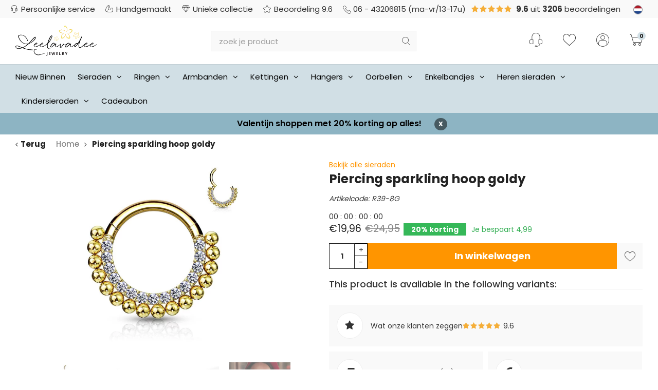

--- FILE ---
content_type: text/html;charset=utf-8
request_url: https://www.leelavadee.nl/piercing-sparkling-hoop-goldy.html
body_size: 34748
content:
<!DOCTYPE html>
<html lang="nl">
  
  <head>

  
<script>(function(w,d,s,l,i){w[l]=w[l]||[];w[l].push({'gtm.start':
new Date().getTime(),event:'gtm.js'});var f=d.getElementsByTagName(s)[0],
j=d.createElement(s),dl=l!='dataLayer'?'&l='+l:'';j.async=true;j.src=
'https://www.googletagmanager.com/gtm.js?id='+i+dl;f.parentNode.insertBefore(j,f);
})(window,document,'script','dataLayer','GTM-NHJ72ZB');</script>  
  <meta charset="utf-8"/>
<!-- [START] 'blocks/head.rain' -->
<!--

  (c) 2008-2026 Lightspeed Netherlands B.V.
  http://www.lightspeedhq.com
  Generated: 26-01-2026 @ 17:57:40

-->
<link rel="canonical" href="https://www.leelavadee.nl/piercing-sparkling-hoop-goldy.html"/>
<link rel="alternate" href="https://www.leelavadee.nl/index.rss" type="application/rss+xml" title="Nieuwe producten"/>
<meta name="robots" content="noodp,noydir"/>
<meta name="google-site-verification" content="rpYa74ujp1M_fVbKri7Ool9Y6jaFF8TaYFVEZ59tMG4"/>
<meta property="og:url" content="https://www.leelavadee.nl/piercing-sparkling-hoop-goldy.html?source=facebook"/>
<meta property="og:site_name" content="Leelavadee Jewelry"/>
<meta property="og:title" content="Piercing sparkling hoop goldy"/>
<meta property="og:description" content="Deze sparkling septum piercing heeft een sjieke uitstraling door de kleine zirkonia steentjes. De piercing is gemaakt van chirurgisch staal. De sluiting is s..."/>
<meta property="og:image" content="https://cdn.webshopapp.com/shops/283863/files/343018822/piercing-sparkling-hoop-goldy.jpg"/>
<script src="https://app.dmws.plus/shop-assets/283863/dmws-plus-loader.js?id=f5fada3e1c4bf32cf61ae998a9e86017"></script>
<!--[if lt IE 9]>
<script src="https://cdn.webshopapp.com/assets/html5shiv.js?2025-02-20"></script>
<![endif]-->
<!-- [END] 'blocks/head.rain' -->
  <title>Piercing sparkling hoop goldy - Leelavadee Jewelry</title>
  <meta name="description" content="Deze sparkling septum piercing heeft een sjieke uitstraling door de kleine zirkonia steentjes. De piercing is gemaakt van chirurgisch staal. De sluiting is s..." />
  <meta name="keywords" content="piercing, goud, zirkonia, ringetje," />
  <meta http-equiv="X-UA-Compatible" content="IE=edge,chrome=1">
  <meta name="viewport" content="width=device-width, initial-scale=1, maximum-scale=1, user-scalable=0"/>
  <meta name="apple-mobile-web-app-capable" content="yes">
  <meta name="apple-mobile-web-app-status-bar-style" content="black">
  <meta property="fb:app_id" content="966242223397117"/>
  
  <link rel="preconnect" href="https://fonts.gstatic.com/" crossorigin>
  <link rel="preload" href="https://fonts.googleapis.com/css?family=Poppins:300,400,500,600,700,800,900" as="style">
    <link rel="preload" href="https://cdn.webshopapp.com/shops/283863/themes/167376/assets/ism.css?2026012216582220210105165705" as="style">
  <link rel="preload" href="https://cdn.webshopapp.com/shops/283863/themes/167376/assets/styles-combined.css?2026012216582220210105165705" as="style">
  <link rel="preload" href="https://cdn.webshopapp.com/shops/283863/themes/167376/assets/settings.css?2026012216582220210105165705" as="style">
  <link rel="preload" href="https://cdn.webshopapp.com/assets/jquery-1-9-1.js?2025-02-20" as="script">
    <link rel="preload" href="https://instijl.net/shops/283863/files/343018822/620x620x2/piercing-sparkling-hoop-goldy.webp" as="image">
    
  <link rel="shortcut icon" href="https://cdn.webshopapp.com/shops/283863/themes/167376/v/891878/assets/favicon.ico?20211001135505" type="image/x-icon" />
  <link href='https://fonts.googleapis.com/css?family=Poppins:300,400,500,600,700,800,900' rel='stylesheet' type='text/css'>
    <link rel="stylesheet" href="https://cdn.webshopapp.com/shops/283863/themes/167376/assets/ism.css?2026012216582220210105165705" />
  <link rel="stylesheet" href="https://cdn.webshopapp.com/shops/283863/themes/167376/assets/styles-combined.css?2026012216582220210105165705" />
  <link rel="stylesheet" href="https://cdn.webshopapp.com/shops/283863/themes/167376/assets/settings.css?2026012216582220210105165705" />
  <link rel="stylesheet" href="https://cdn.webshopapp.com/shops/283863/themes/167376/assets/custom.css?2026012216582220210105165705" />
  <link rel="stylesheet" href="https://cdn.webshopapp.com/assets/gui-2-0.css?2025-02-20" />
  <link rel="stylesheet" href="https://cdn.webshopapp.com/assets/gui-responsive-2-0.css?2025-02-20" />
  
  <script src="https://cdn.webshopapp.com/assets/jquery-1-9-1.js?2025-02-20"></script>
  <script src="https://cdn.webshopapp.com/assets/jquery-ui-1-10-1.js?2025-02-20"></script>
  <script src="https://cdn.webshopapp.com/assets/gui.js?2025-02-20"></script>
	<script src="https://cdn.webshopapp.com/assets/gui-responsive-2-0.js?2025-02-20"></script>
</head><script>
document.addEventListener("DOMContentLoaded", function () {
  setTimeout(function () {
    if (document.getElementById("dmws_perfect-filter-results")) {
      const highlighted = document.querySelector(".higlighted-products");
      const filterForm = document.getElementById("filter_form");

      if (highlighted) {
        highlighted.remove();
      }

      if (filterForm) {
        filterForm.remove();
      }
    }
  }, 50);
});


  </script>
  
  <body><noscript><iframe src="https://www.googletagmanager.com/ns.html?id=GTM-NHJ72ZB" height="0" width="0" style="display:none;visibility:hidden"></iframe></noscript><script type="application/ld+json">
[
      {
    "@context": "http://schema.org",
    "@type": "BreadcrumbList",
    "itemListElement": [
      {
        "@type": "ListItem",
        "position": 1,
        "item": {
          "@id": "https://www.leelavadee.nl/",
          "name": "Home"
        }
      }
      ,
      {
        "@type": "ListItem",
        "position": 2,
        "item": {
          "@id": "https://www.leelavadee.nl/piercing-sparkling-hoop-goldy.html",
          "name": "Piercing sparkling hoop goldy"
        }
      }    ]
  }
    
      ,{
    "@context": "http://schema.org",
    "@type": "Product",
    "name": "Piercing sparkling hoop goldy",
    "url": "https://www.leelavadee.nl/piercing-sparkling-hoop-goldy.html",
        "description": "Deze sparkling septum piercing heeft een sjieke uitstraling door de kleine zirkonia steentjes. De piercing is gemaakt van chirurgisch staal. De sluiting is s...",    "image": "https://instijl.net/shops/283863/files/343018822/300x250x2/piercing-sparkling-hoop-goldy.webp",        "mpn": "R39-8G",        "offers": {
      "@type": "Offer",
      "price": "16.50",
      "url": "https://www.leelavadee.nl/piercing-sparkling-hoop-goldy.html",
      "priceValidUntil": "2027-01-26",
      "priceCurrency": "EUR"
      ,
      "availability": "https://schema.org/InStock",
      "inventoryLevel": "9"
          }
      }
    
    ,{
    "@context": "http://schema.org",
    "@id": "https://www.leelavadee.nl/#Organization",
    "@type": "Organization",
    "url": "https://www.leelavadee.nl/",
    "name": "Leelavadee Jewelry",
    "logo": "https://cdn.webshopapp.com/shops/283863/themes/167376/assets/logo.png?2026012216582220210105165705",
    "telephone": "06 - 43206815 (ma-vr 13.00-17.00)",
    "email": ""
      }
  ]
</script><div class="mobile-menu-overlay menu"></div><div class="mobile-menu"><div class="mobile-menu-inner"><div class="logo"><a href="https://www.leelavadee.nl/" title="Leelavadee Jewelry logo"><img src="https://cdn.webshopapp.com/shops/283863/files/300882660/logo.svg" alt="Leelavadee Jewelry logo" title="Leelavadee Jewelry logo" loading="lazy"></a></div><div class="categories-wrap"><ul class="ul-reset main-cats"><li ><div class="cat-inner"><a href="https://www.leelavadee.nl/nieuw-binnen/" title="Nieuw Binnen">Nieuw Binnen</a></div></li><li ><div class="cat-inner"><a href="https://www.leelavadee.nl/sieraden/" title="Sieraden ">Sieraden </a><a href="javascript:;" class="more-cats" title="Toon meer"><i class="fa fa-angle-right"></i></a></div><ul class="ul-reset subs"><li ><div class="cat-inner"><a href="https://www.leelavadee.nl/sieraden/top-10-sieraden/" title="Top 10 sieraden">Top 10 sieraden</a></div></li><li ><div class="cat-inner"><a href="https://www.leelavadee.nl/sieraden/gold-plated-sieraden/" title="Gold plated sieraden ">Gold plated sieraden </a></div></li><li ><div class="cat-inner"><a href="https://www.leelavadee.nl/sieraden/zilveren-sieraden/" title="Zilveren sieraden">Zilveren sieraden</a></div></li><li ><div class="cat-inner"><a href="https://www.leelavadee.nl/sieraden/edelsteen-sieraden/" title="Edelsteen sieraden">Edelsteen sieraden</a></div></li><li ><div class="cat-inner"><a href="https://www.leelavadee.nl/sieraden/geboortesteen-sieraden/" title="Geboortesteen sieraden">Geboortesteen sieraden</a></div></li><li ><div class="cat-inner"><a href="https://www.leelavadee.nl/sieraden/geboortebloem-sieraden/" title="Geboortebloem sieraden">Geboortebloem sieraden</a></div></li><li ><div class="cat-inner"><a href="https://www.leelavadee.nl/sieraden/hartjes-sieraden/" title="Hartjes sieraden">Hartjes sieraden</a></div></li><li ><div class="cat-inner"><a href="https://www.leelavadee.nl/sieraden/lotus-sieraden/" title="Lotus sieraden">Lotus sieraden</a></div></li><li ><div class="cat-inner"><a href="https://www.leelavadee.nl/sieraden/minimalistische-sieraden/" title="Minimalistische sieraden">Minimalistische sieraden</a></div></li><li ><div class="cat-inner"><a href="https://www.leelavadee.nl/sieraden/schelpen-sieraden/" title="Schelpen sieraden">Schelpen sieraden</a></div></li><li ><div class="cat-inner"><a href="https://www.leelavadee.nl/sieraden/spirituele-sieraden/" title="Spirituele sieraden">Spirituele sieraden</a></div></li><li ><div class="cat-inner"><a href="https://www.leelavadee.nl/sieraden/statement-sieraden/" title="Statement sieraden">Statement sieraden</a></div></li><li ><div class="cat-inner"><a href="https://www.leelavadee.nl/sieraden/sterrenbeeld-sieraden/" title="Sterrenbeeld sieraden">Sterrenbeeld sieraden</a></div></li><li ><div class="cat-inner"><a href="https://www.leelavadee.nl/sieraden/sieraden-sale/" title="Sieraden sale">Sieraden sale</a></div></li><li ><div class="cat-inner"><a href="https://www.leelavadee.nl/sieraden/tree-of-life-sieraden/" title="Tree of Life sieraden">Tree of Life sieraden</a></div></li><li ><div class="cat-inner"><a href="https://www.leelavadee.nl/sieraden/vlinder-sieraden/" title="Vlinder sieraden">Vlinder sieraden</a></div></li><li ><div class="cat-inner"><a href="https://www.leelavadee.nl/sieraden/vriendschap-sieraden/" title="Vriendschap sieraden">Vriendschap sieraden</a></div></li><li ><div class="cat-inner"><a href="https://www.leelavadee.nl/sieraden/sieraden-accessoires/" title="Sieraden accessoires">Sieraden accessoires</a></div></li><li ><div class="cat-inner"><a href="https://www.leelavadee.nl/sieraden/graveerbare-sieraden/" title="Graveerbare sieraden">Graveerbare sieraden</a></div></li></ul></li><li ><div class="cat-inner"><a href="https://www.leelavadee.nl/ringen/" title="Ringen">Ringen</a><a href="javascript:;" class="more-cats" title="Toon meer"><i class="fa fa-angle-right"></i></a></div><ul class="ul-reset subs"><li ><div class="cat-inner"><a href="https://www.leelavadee.nl/ringen/teenringen/" title="Teenringen">Teenringen</a></div></li><li ><div class="cat-inner"><a href="https://www.leelavadee.nl/ringen/top-10-ringen/" title="Top 10 ringen">Top 10 ringen</a></div></li><li ><div class="cat-inner"><a href="https://www.leelavadee.nl/ringen/edelsteen-ringen/" title="Edelsteen ringen">Edelsteen ringen</a></div></li><li ><div class="cat-inner"><a href="https://www.leelavadee.nl/ringen/ringen-zonder-steen/" title="Ringen zonder steen">Ringen zonder steen</a></div></li><li ><div class="cat-inner"><a href="https://www.leelavadee.nl/ringen/zilveren-ringen/" title="Zilveren ringen">Zilveren ringen</a></div></li><li ><div class="cat-inner"><a href="https://www.leelavadee.nl/ringen/gold-plated-ringen/" title="Gold plated ringen">Gold plated ringen</a></div></li><li ><div class="cat-inner"><a href="https://www.leelavadee.nl/ringen/boho-ringen/" title="Boho ringen">Boho ringen</a></div></li><li ><div class="cat-inner"><a href="https://www.leelavadee.nl/ringen/duimringen/" title="Duimringen">Duimringen</a></div></li><li ><div class="cat-inner"><a href="https://www.leelavadee.nl/ringen/geboortesteen-ringen/" title="Geboortesteen ringen">Geboortesteen ringen</a></div></li><li ><div class="cat-inner"><a href="https://www.leelavadee.nl/ringen/grote-maten-ringen/" title="Grote maten ringen">Grote maten ringen</a></div></li><li ><div class="cat-inner"><a href="https://www.leelavadee.nl/ringen/minimalistische-ringen/" title="Minimalistische ringen">Minimalistische ringen</a></div></li><li ><div class="cat-inner"><a href="https://www.leelavadee.nl/ringen/spinning-ringen/" title="Spinning ringen">Spinning ringen</a></div></li><li ><div class="cat-inner"><a href="https://www.leelavadee.nl/ringen/spirituele-ringen/" title="Spirituele ringen">Spirituele ringen</a></div></li><li ><div class="cat-inner"><a href="https://www.leelavadee.nl/ringen/statement-ringen/" title="Statement ringen">Statement ringen</a></div></li><li ><div class="cat-inner"><a href="https://www.leelavadee.nl/ringen/vingertop-ringen/" title="Vingertop ringen">Vingertop ringen</a></div></li><li ><div class="cat-inner"><a href="https://www.leelavadee.nl/ringen/ringmaat-opmeten/" title="Ringmaat opmeten">Ringmaat opmeten</a></div></li><li ><div class="cat-inner"><a href="https://www.leelavadee.nl/ringen/vintage-ringen/" title="Vintage ringen">Vintage ringen</a></div></li><li ><div class="cat-inner"><a href="https://www.leelavadee.nl/ringen/graveerbare-ringen/" title="Graveerbare ringen">Graveerbare ringen</a></div></li></ul></li><li ><div class="cat-inner"><a href="https://www.leelavadee.nl/armbanden/" title="Armbanden">Armbanden</a><a href="javascript:;" class="more-cats" title="Toon meer"><i class="fa fa-angle-right"></i></a></div><ul class="ul-reset subs"><li ><div class="cat-inner"><a href="https://www.leelavadee.nl/armbanden/top-10-armbanden/" title="Top 10 armbanden">Top 10 armbanden</a></div></li><li ><div class="cat-inner"><a href="https://www.leelavadee.nl/armbanden/bangle-armbanden/" title="Bangle armbanden">Bangle armbanden</a></div></li><li ><div class="cat-inner"><a href="https://www.leelavadee.nl/armbanden/bedelarmbanden/" title="Bedelarmbanden">Bedelarmbanden</a></div></li><li ><div class="cat-inner"><a href="https://www.leelavadee.nl/armbanden/edelsteen-armbanden/" title="Edelsteen armbanden">Edelsteen armbanden</a></div></li><li ><div class="cat-inner"><a href="https://www.leelavadee.nl/armbanden/gold-plated-armbanden/" title="Gold plated armbanden">Gold plated armbanden</a></div></li><li ><div class="cat-inner"><a href="https://www.leelavadee.nl/armbanden/schelpen-armbanden/" title="Schelpen armbanden">Schelpen armbanden</a></div></li><li ><div class="cat-inner"><a href="https://www.leelavadee.nl/armbanden/vriendschapsarmbanden/" title="Vriendschapsarmbanden">Vriendschapsarmbanden</a></div></li><li ><div class="cat-inner"><a href="https://www.leelavadee.nl/armbanden/graveerbare-armbanden/" title="Graveerbare armbanden">Graveerbare armbanden</a></div></li><li ><div class="cat-inner"><a href="https://www.leelavadee.nl/armbanden/zilveren-armbanden/" title="Zilveren armbanden">Zilveren armbanden</a></div></li></ul></li><li ><div class="cat-inner"><a href="https://www.leelavadee.nl/kettingen/" title="Kettingen">Kettingen</a><a href="javascript:;" class="more-cats" title="Toon meer"><i class="fa fa-angle-right"></i></a></div><ul class="ul-reset subs"><li ><div class="cat-inner"><a href="https://www.leelavadee.nl/kettingen/top-10-kettingen/" title="Top 10 kettingen">Top 10 kettingen</a></div></li><li ><div class="cat-inner"><a href="https://www.leelavadee.nl/kettingen/bedelkettingen/" title="Bedelkettingen">Bedelkettingen</a></div></li><li ><div class="cat-inner"><a href="https://www.leelavadee.nl/kettingen/zilveren-kettingen/" title="Zilveren kettingen">Zilveren kettingen</a></div></li><li ><div class="cat-inner"><a href="https://www.leelavadee.nl/kettingen/edelsteen-kettingen/" title="Edelsteen kettingen">Edelsteen kettingen</a></div></li><li ><div class="cat-inner"><a href="https://www.leelavadee.nl/kettingen/geboortesteen-kettingen/" title="Geboortesteen kettingen">Geboortesteen kettingen</a></div></li><li ><div class="cat-inner"><a href="https://www.leelavadee.nl/kettingen/geboortebloem-kettingen/" title="Geboortebloem kettingen">Geboortebloem kettingen</a></div></li><li ><div class="cat-inner"><a href="https://www.leelavadee.nl/kettingen/gold-plated-kettingen/" title="Gold plated kettingen">Gold plated kettingen</a></div></li><li ><div class="cat-inner"><a href="https://www.leelavadee.nl/kettingen/statement-kettingen/" title="Statement kettingen">Statement kettingen</a></div></li><li ><div class="cat-inner"><a href="https://www.leelavadee.nl/kettingen/sterrenbeeld-kettingen/" title="Sterrenbeeld kettingen">Sterrenbeeld kettingen</a></div></li><li ><div class="cat-inner"><a href="https://www.leelavadee.nl/kettingen/graveerbare-kettingen/" title="Graveerbare kettingen">Graveerbare kettingen</a></div></li><li ><div class="cat-inner"><a href="https://www.leelavadee.nl/kettingen/bloemen-kettingen/" title="Bloemen kettingen">Bloemen kettingen</a></div></li></ul></li><li ><div class="cat-inner"><a href="https://www.leelavadee.nl/hangers/" title="Hangers">Hangers</a><a href="javascript:;" class="more-cats" title="Toon meer"><i class="fa fa-angle-right"></i></a></div><ul class="ul-reset subs"><li ><div class="cat-inner"><a href="https://www.leelavadee.nl/hangers/zilveren/" title="Zilveren">Zilveren</a></div></li><li ><div class="cat-inner"><a href="https://www.leelavadee.nl/hangers/graveerbare-hangers/" title="Graveerbare hangers">Graveerbare hangers</a></div></li><li ><div class="cat-inner"><a href="https://www.leelavadee.nl/hangers/amethist/" title="Amethist">Amethist</a></div></li><li ><div class="cat-inner"><a href="https://www.leelavadee.nl/hangers/carneool/" title="Carneool">Carneool</a></div></li><li ><div class="cat-inner"><a href="https://www.leelavadee.nl/hangers/chalcedoon/" title="Chalcedoon">Chalcedoon</a></div></li><li ><div class="cat-inner"><a href="https://www.leelavadee.nl/hangers/citrien/" title="Citrien">Citrien</a></div></li><li ><div class="cat-inner"><a href="https://www.leelavadee.nl/hangers/labradoriet/" title="Labradoriet">Labradoriet</a></div></li><li ><div class="cat-inner"><a href="https://www.leelavadee.nl/hangers/lapis-lazuli/" title="Lapis Lazuli">Lapis Lazuli</a></div></li><li ><div class="cat-inner"><a href="https://www.leelavadee.nl/hangers/larimar/" title="Larimar">Larimar</a></div></li><li ><div class="cat-inner"><a href="https://www.leelavadee.nl/hangers/maansteen/" title="Maansteen">Maansteen</a></div></li><li ><div class="cat-inner"><a href="https://www.leelavadee.nl/hangers/malachiet/" title="Malachiet">Malachiet</a></div></li><li ><div class="cat-inner"><a href="https://www.leelavadee.nl/hangers/onyx/" title="Onyx">Onyx</a></div></li><li ><div class="cat-inner"><a href="https://www.leelavadee.nl/hangers/parel/" title="Parel">Parel</a></div></li><li ><div class="cat-inner"><a href="https://www.leelavadee.nl/hangers/robijn/" title="Robijn">Robijn</a></div></li><li ><div class="cat-inner"><a href="https://www.leelavadee.nl/hangers/rozenkwarts/" title="Rozenkwarts">Rozenkwarts</a></div></li><li ><div class="cat-inner"><a href="https://www.leelavadee.nl/hangers/saffier/" title="Saffier">Saffier</a></div></li><li ><div class="cat-inner"><a href="https://www.leelavadee.nl/hangers/smaragd/" title="Smaragd">Smaragd</a></div></li><li ><div class="cat-inner"><a href="https://www.leelavadee.nl/hangers/tijgeroog/" title="Tijgeroog">Tijgeroog</a></div></li><li ><div class="cat-inner"><a href="https://www.leelavadee.nl/hangers/toermalijn/" title="Toermalijn">Toermalijn</a></div></li><li ><div class="cat-inner"><a href="https://www.leelavadee.nl/hangers/turquoise/" title="Turquoise">Turquoise</a></div></li></ul></li><li ><div class="cat-inner"><a href="https://www.leelavadee.nl/oorbellen/" title="Oorbellen">Oorbellen</a><a href="javascript:;" class="more-cats" title="Toon meer"><i class="fa fa-angle-right"></i></a></div><ul class="ul-reset subs"><li ><div class="cat-inner"><a href="https://www.leelavadee.nl/oorbellen/top-10-oorbellen/" title="Top 10 oorbellen">Top 10 oorbellen</a></div></li><li ><div class="cat-inner"><a href="https://www.leelavadee.nl/oorbellen/edelsteen-oorbellen/" title="Edelsteen oorbellen">Edelsteen oorbellen</a></div></li><li ><div class="cat-inner"><a href="https://www.leelavadee.nl/oorbellen/zilveren-oorbellen/" title="Zilveren oorbellen">Zilveren oorbellen</a></div></li><li ><div class="cat-inner"><a href="https://www.leelavadee.nl/oorbellen/bali-hoop-oorbellen/" title="Bali Hoop oorbellen">Bali Hoop oorbellen</a></div></li><li ><div class="cat-inner"><a href="https://www.leelavadee.nl/oorbellen/bohemian-oorbellen/" title="Bohemian oorbellen">Bohemian oorbellen</a></div></li><li ><div class="cat-inner"><a href="https://www.leelavadee.nl/oorbellen/hartjes-oorbellen/" title="Hartjes oorbellen">Hartjes oorbellen</a></div></li><li ><div class="cat-inner"><a href="https://www.leelavadee.nl/oorbellen/gold-plated-oorbellen/" title="Gold plated oorbellen">Gold plated oorbellen</a></div></li><li ><div class="cat-inner"><a href="https://www.leelavadee.nl/oorbellen/goudkleurige-oorbellen/" title="Goudkleurige oorbellen">Goudkleurige oorbellen</a></div></li><li ><div class="cat-inner"><a href="https://www.leelavadee.nl/oorbellen/grote-oorbellen/" title="Grote oorbellen">Grote oorbellen</a></div></li><li ><div class="cat-inner"><a href="https://www.leelavadee.nl/oorbellen/minimalistische-oorbellen/" title="Minimalistische oorbellen">Minimalistische oorbellen</a></div></li><li ><div class="cat-inner"><a href="https://www.leelavadee.nl/oorbellen/oorbedels/" title="Oorbedels">Oorbedels</a></div></li><li ><div class="cat-inner"><a href="https://www.leelavadee.nl/oorbellen/oorknopjes/" title="Oorknopjes">Oorknopjes</a></div></li><li ><div class="cat-inner"><a href="https://www.leelavadee.nl/oorbellen/oorringen/" title="Oorringen">Oorringen</a></div></li><li ><div class="cat-inner"><a href="https://www.leelavadee.nl/oorbellen/geboortesteen-oorbellen/" title="Geboortesteen oorbellen">Geboortesteen oorbellen</a></div></li><li ><div class="cat-inner"><a href="https://www.leelavadee.nl/oorbellen/geboortebloem-oorbellen/" title="Geboortebloem oorbellen">Geboortebloem oorbellen</a></div></li><li ><div class="cat-inner"><a href="https://www.leelavadee.nl/oorbellen/ear-climbers/" title="Ear climbers">Ear climbers</a></div></li><li ><div class="cat-inner"><a href="https://www.leelavadee.nl/oorbellen/ear-cuffs/" title="Ear cuffs">Ear cuffs</a></div></li><li ><div class="cat-inner"><a href="https://www.leelavadee.nl/oorbellen/statement-oorbellen/" title="Statement oorbellen">Statement oorbellen</a></div></li><li ><div class="cat-inner"><a href="https://www.leelavadee.nl/oorbellen/sterrenbeeld-oorbellen/" title="Sterrenbeeld oorbellen">Sterrenbeeld oorbellen</a></div></li></ul></li><li ><div class="cat-inner"><a href="https://www.leelavadee.nl/enkelbandjes/" title="Enkelbandjes ">Enkelbandjes </a><a href="javascript:;" class="more-cats" title="Toon meer"><i class="fa fa-angle-right"></i></a></div><ul class="ul-reset subs"><li ><div class="cat-inner"><a href="https://www.leelavadee.nl/enkelbandjes/top-10-enkelbandjes/" title="Top 10 enkelbandjes">Top 10 enkelbandjes</a></div></li><li ><div class="cat-inner"><a href="https://www.leelavadee.nl/enkelbandjes/enkelbandje-parel/" title="Enkelbandje parel ">Enkelbandje parel </a></div></li><li ><div class="cat-inner"><a href="https://www.leelavadee.nl/enkelbandjes/enkelbandje-zilver/" title="Enkelbandje zilver">Enkelbandje zilver</a></div></li><li ><div class="cat-inner"><a href="https://www.leelavadee.nl/enkelbandjes/schelpen-enkelbandje/" title="Schelpen enkelbandje">Schelpen enkelbandje</a></div></li><li ><div class="cat-inner"><a href="https://www.leelavadee.nl/enkelbandjes/stoffen-enkelbandjes/" title="Stoffen enkelbandjes">Stoffen enkelbandjes</a></div></li><li ><div class="cat-inner"><a href="https://www.leelavadee.nl/enkelbandjes/maten-tips-enkelbandjes/" title="Maten &amp; tips enkelbandjes">Maten &amp; tips enkelbandjes</a></div></li></ul></li><li ><div class="cat-inner"><a href="https://www.leelavadee.nl/heren-sieraden/" title="Heren sieraden">Heren sieraden</a><a href="javascript:;" class="more-cats" title="Toon meer"><i class="fa fa-angle-right"></i></a></div><ul class="ul-reset subs"><li ><div class="cat-inner"><a href="https://www.leelavadee.nl/heren-sieraden/zilveren-heren-armbanden/" title="Zilveren heren armbanden">Zilveren heren armbanden</a></div></li><li ><div class="cat-inner"><a href="https://www.leelavadee.nl/heren-sieraden/zilveren-heren-ringen/" title="Zilveren heren ringen">Zilveren heren ringen</a></div></li><li ><div class="cat-inner"><a href="https://www.leelavadee.nl/heren-sieraden/kralen-heren-armbanden/" title="Kralen heren armbanden">Kralen heren armbanden</a></div></li></ul></li><li ><div class="cat-inner"><a href="https://www.leelavadee.nl/kindersieraden/" title="Kindersieraden">Kindersieraden</a><a href="javascript:;" class="more-cats" title="Toon meer"><i class="fa fa-angle-right"></i></a></div><ul class="ul-reset subs"><li ><div class="cat-inner"><a href="https://www.leelavadee.nl/kindersieraden/kinderoorbellen/" title="Kinderoorbellen">Kinderoorbellen</a></div></li><li ><div class="cat-inner"><a href="https://www.leelavadee.nl/kindersieraden/kinderketting/" title="Kinderketting">Kinderketting</a></div></li></ul></li><li ><div class="cat-inner"><a href="https://www.leelavadee.nl/blogs/blog/" title="Blog van Leelavadee Jewelry">Blog van Leelavadee Jewelry</a></div></li></ul></div><div class="login-wrap"><ul class="ul-reset"><li><a href="https://www.leelavadee.nl/account/" title="Inloggen"><span class="icon-wrap"><i class="fa fa-user"></i></span>Inloggen</a></li></ul></div></div></div><!--  shows above 1200px width --><div id="cart-popup" class="cart-popup mobile-popup" data-popup="cart"><div class="popup-inner"><div class="inner cart-wrap"><div class="table"><div class="title-small title-font">Winkelwagen</div><div class="general-content cart-content"></div><div class="empty-cart" data-cart-no-products>
      	Geen producten gevonden...
      </div><div class="table-wrap"><form id="gui-form-cart" action="https://www.leelavadee.nl/cart/update/" method="post"><table class="cart-table hidden" data-cart-mobile-products></table></form></div><div class="shipping-discount hidden" data-cart-shipping-discount><div class="discount-block"><form class="gui-form-discount" action="https://www.leelavadee.nl/cart/setDiscount/" method="post"><input class="standard-input" type="text" name="code" placeholder="Kortingscode invoeren"><a class="btn btn-small second-accent-color add-discount"  href="javascript:;"><i class="fa fa-plus"></i></a></form></div><a href="https://www.leelavadee.nl/cart/?shipping" class="btn third-accent-color btn-small btn-calculate-shipping hidden-xs">Verzendkosten berekenen</a></div></div><div class="totals-wrap"><div class="total-block"><div class="title-small title-font hidden-xs"><span data-cart-items>0</span> artikelen</div><table><tr><td>Totaal excl. btw</td><td data-cart-total-excl>€0,00</td></tr><tr><td>BTW</td><td data-cart-total-vat>€0,00</td></tr><tr><td>Totaal</td><td data-cart-total-incl>€0,00</td></tr></table><div class="buttons"><a class="btn accent accent-color" href="https://www.leelavadee.nl/checkout/">Naar de kassa</a><a class="btn light accent-color hidden-xs" href="javascript:;" data-fancybox-close>Ga verder met winkelen</a></div></div><div class="payments hidden-xs"><a href="https://www.leelavadee.nl/service/payment-methods/" title="Betaalmethoden"><img class="lazy" src="https://cdn.webshopapp.com/shops/283863/themes/167376/assets/payment-ideal.png?2026012216582220210105165705" alt="iDEAL"></a><a href="https://www.leelavadee.nl/service/payment-methods/" title="Betaalmethoden"><img class="lazy" src="https://cdn.webshopapp.com/shops/283863/themes/167376/assets/payment-paypal.png?2026012216582220210105165705" alt="PayPal"></a><a href="https://www.leelavadee.nl/service/payment-methods/" title="Betaalmethoden"><img class="lazy" src="https://cdn.webshopapp.com/shops/283863/themes/167376/assets/payment-visa.png?2026012216582220210105165705" alt="Visa"></a><a href="https://www.leelavadee.nl/service/payment-methods/" title="Betaalmethoden"><img class="lazy" src="https://cdn.webshopapp.com/shops/283863/themes/167376/assets/payment-maestro.png?2026012216582220210105165705" alt="Maestro"></a><a href="https://www.leelavadee.nl/service/payment-methods/" title="Betaalmethoden"><img class="lazy" src="https://cdn.webshopapp.com/shops/283863/themes/167376/assets/payment-mistercash.png?2026012216582220210105165705" alt="Bancontact"></a><a href="https://www.leelavadee.nl/service/payment-methods/" title="Betaalmethoden"><img class="lazy" src="https://cdn.webshopapp.com/shops/283863/themes/167376/assets/payment-directebanking.png?2026012216582220210105165705" alt="SOFORT Banking"></a><a href="https://www.leelavadee.nl/service/payment-methods/" title="Betaalmethoden"><img class="lazy" src="https://cdn.webshopapp.com/shops/283863/themes/167376/assets/payment-mastercard.png?2026012216582220210105165705" alt="MasterCard"></a><a href="https://www.leelavadee.nl/service/payment-methods/" title="Betaalmethoden"><img class="lazy" src="https://cdn.webshopapp.com/shops/283863/themes/167376/assets/payment-belfius.png?2026012216582220210105165705" alt="Belfius"></a><a href="https://www.leelavadee.nl/service/payment-methods/" title="Betaalmethoden"><img class="lazy" src="https://cdn.webshopapp.com/shops/283863/themes/167376/assets/payment-americanexpress.png?2026012216582220210105165705" alt="American Express"></a><a href="https://www.leelavadee.nl/service/payment-methods/" title="Betaalmethoden"><img class="lazy" src="https://cdn.webshopapp.com/shops/283863/themes/167376/assets/payment-kbc.png?2026012216582220210105165705" alt="KBC"></a><a href="https://www.leelavadee.nl/service/payment-methods/" title="Betaalmethoden"><img class="lazy" src="https://cdn.webshopapp.com/shops/283863/themes/167376/assets/payment-giropay.png?2026012216582220210105165705" alt="Giropay"></a><a href="https://www.leelavadee.nl/service/payment-methods/" title="Betaalmethoden"><img class="lazy" src="https://cdn.webshopapp.com/shops/283863/themes/167376/assets/payment-klarnapaylater.png?2026012216582220210105165705" alt="Klarna."></a><a href="https://www.leelavadee.nl/service/payment-methods/" title="Betaalmethoden"><img class="lazy" src="https://cdn.webshopapp.com/shops/283863/themes/167376/assets/payment-eps.png?2026012216582220210105165705" alt="EPS"></a></div></div></div></div></div><div id="login-popup" class="mobile-popup" data-popup="login"><div class="popup-inner"><div class="title-small title-font">Inloggen</div><form class="formLogin" id="formLogin" action="https://www.leelavadee.nl/account/loginPost/?return=https%3A%2F%2Fwww.leelavadee.nl%2Fpiercing-sparkling-hoop-goldy.html" method="post"><input type="hidden" name="key" value="f412bad6eef19fc7e5d458a0aaff0002" /><input type="hidden" name="type" value="login" /><input type="submit" hidden/><input type="text" name="email" id="formLoginEmail" value="" placeholder="E-mailadres" class="standard-input" /><input type="password" name="password" id="formLoginPassword" value="" placeholder="Wachtwoord" class="standard-input"/><div class="buttons"><a class="btn accent-color" href="#" onclick="$('#formLogin').submit(); return false;" title="Inloggen">Inloggen</a></div></form><div class="options"><a class="forgot-pw" href="https://www.leelavadee.nl/account/password/">Wachtwoord vergeten?</a><span class="or">of</span><a class="no-account" href="https://www.leelavadee.nl/account/register/">Account aanmaken</a></div><div class="close-popup"><div class="close-popup-inner"><a href="javascript:;" class="close-mobile-popup" data-fancybox-close>
        Sluiten
      </a></div></div></div></div><div class="mobile-menu mobile-popup gibbon" data-popup="menu"><div class="popup-inner"><div class="categories-wrap"><ul class="ul-reset main-cats"><li ><div class="cat-inner"><a href="https://www.leelavadee.nl/nieuw-binnen/" title="Nieuw Binnen">Nieuw Binnen</a></div></li><li ><div class="cat-inner"><a href="https://www.leelavadee.nl/sieraden/" title="Sieraden ">Sieraden </a><a href="javascript:;" class="more-cats" title="Toon meer"><i class="fa fa-angle-right"></i></a></div><ul class="ul-reset subs"><li ><div class="cat-inner"><a href="https://www.leelavadee.nl/sieraden/top-10-sieraden/" title="Top 10 sieraden">Top 10 sieraden</a></div></li><li ><div class="cat-inner"><a href="https://www.leelavadee.nl/sieraden/gold-plated-sieraden/" title="Gold plated sieraden ">Gold plated sieraden </a></div></li><li ><div class="cat-inner"><a href="https://www.leelavadee.nl/sieraden/zilveren-sieraden/" title="Zilveren sieraden">Zilveren sieraden</a></div></li><li ><div class="cat-inner"><a href="https://www.leelavadee.nl/sieraden/edelsteen-sieraden/" title="Edelsteen sieraden">Edelsteen sieraden</a></div></li><li ><div class="cat-inner"><a href="https://www.leelavadee.nl/sieraden/geboortesteen-sieraden/" title="Geboortesteen sieraden">Geboortesteen sieraden</a></div></li><li ><div class="cat-inner"><a href="https://www.leelavadee.nl/sieraden/geboortebloem-sieraden/" title="Geboortebloem sieraden">Geboortebloem sieraden</a></div></li><li ><div class="cat-inner"><a href="https://www.leelavadee.nl/sieraden/hartjes-sieraden/" title="Hartjes sieraden">Hartjes sieraden</a></div></li><li ><div class="cat-inner"><a href="https://www.leelavadee.nl/sieraden/lotus-sieraden/" title="Lotus sieraden">Lotus sieraden</a></div></li><li ><div class="cat-inner"><a href="https://www.leelavadee.nl/sieraden/minimalistische-sieraden/" title="Minimalistische sieraden">Minimalistische sieraden</a></div></li><li ><div class="cat-inner"><a href="https://www.leelavadee.nl/sieraden/schelpen-sieraden/" title="Schelpen sieraden">Schelpen sieraden</a></div></li><li ><div class="cat-inner"><a href="https://www.leelavadee.nl/sieraden/spirituele-sieraden/" title="Spirituele sieraden">Spirituele sieraden</a></div></li><li ><div class="cat-inner"><a href="https://www.leelavadee.nl/sieraden/statement-sieraden/" title="Statement sieraden">Statement sieraden</a></div></li><li ><div class="cat-inner"><a href="https://www.leelavadee.nl/sieraden/sterrenbeeld-sieraden/" title="Sterrenbeeld sieraden">Sterrenbeeld sieraden</a></div></li><li ><div class="cat-inner"><a href="https://www.leelavadee.nl/sieraden/sieraden-sale/" title="Sieraden sale">Sieraden sale</a></div></li><li ><div class="cat-inner"><a href="https://www.leelavadee.nl/sieraden/tree-of-life-sieraden/" title="Tree of Life sieraden">Tree of Life sieraden</a></div></li><li ><div class="cat-inner"><a href="https://www.leelavadee.nl/sieraden/vlinder-sieraden/" title="Vlinder sieraden">Vlinder sieraden</a></div></li><li ><div class="cat-inner"><a href="https://www.leelavadee.nl/sieraden/vriendschap-sieraden/" title="Vriendschap sieraden">Vriendschap sieraden</a></div></li><li ><div class="cat-inner"><a href="https://www.leelavadee.nl/sieraden/sieraden-accessoires/" title="Sieraden accessoires">Sieraden accessoires</a></div></li><li ><div class="cat-inner"><a href="https://www.leelavadee.nl/sieraden/graveerbare-sieraden/" title="Graveerbare sieraden">Graveerbare sieraden</a></div></li></ul></li><li ><div class="cat-inner"><a href="https://www.leelavadee.nl/ringen/" title="Ringen">Ringen</a><a href="javascript:;" class="more-cats" title="Toon meer"><i class="fa fa-angle-right"></i></a></div><ul class="ul-reset subs"><li ><div class="cat-inner"><a href="https://www.leelavadee.nl/ringen/teenringen/" title="Teenringen">Teenringen</a></div></li><li ><div class="cat-inner"><a href="https://www.leelavadee.nl/ringen/top-10-ringen/" title="Top 10 ringen">Top 10 ringen</a></div></li><li ><div class="cat-inner"><a href="https://www.leelavadee.nl/ringen/edelsteen-ringen/" title="Edelsteen ringen">Edelsteen ringen</a></div></li><li ><div class="cat-inner"><a href="https://www.leelavadee.nl/ringen/ringen-zonder-steen/" title="Ringen zonder steen">Ringen zonder steen</a></div></li><li ><div class="cat-inner"><a href="https://www.leelavadee.nl/ringen/zilveren-ringen/" title="Zilveren ringen">Zilveren ringen</a></div></li><li ><div class="cat-inner"><a href="https://www.leelavadee.nl/ringen/gold-plated-ringen/" title="Gold plated ringen">Gold plated ringen</a></div></li><li ><div class="cat-inner"><a href="https://www.leelavadee.nl/ringen/boho-ringen/" title="Boho ringen">Boho ringen</a></div></li><li ><div class="cat-inner"><a href="https://www.leelavadee.nl/ringen/duimringen/" title="Duimringen">Duimringen</a></div></li><li ><div class="cat-inner"><a href="https://www.leelavadee.nl/ringen/geboortesteen-ringen/" title="Geboortesteen ringen">Geboortesteen ringen</a></div></li><li ><div class="cat-inner"><a href="https://www.leelavadee.nl/ringen/grote-maten-ringen/" title="Grote maten ringen">Grote maten ringen</a></div></li><li ><div class="cat-inner"><a href="https://www.leelavadee.nl/ringen/minimalistische-ringen/" title="Minimalistische ringen">Minimalistische ringen</a></div></li><li ><div class="cat-inner"><a href="https://www.leelavadee.nl/ringen/spinning-ringen/" title="Spinning ringen">Spinning ringen</a></div></li><li ><div class="cat-inner"><a href="https://www.leelavadee.nl/ringen/spirituele-ringen/" title="Spirituele ringen">Spirituele ringen</a></div></li><li ><div class="cat-inner"><a href="https://www.leelavadee.nl/ringen/statement-ringen/" title="Statement ringen">Statement ringen</a></div></li><li ><div class="cat-inner"><a href="https://www.leelavadee.nl/ringen/vingertop-ringen/" title="Vingertop ringen">Vingertop ringen</a></div></li><li ><div class="cat-inner"><a href="https://www.leelavadee.nl/ringen/ringmaat-opmeten/" title="Ringmaat opmeten">Ringmaat opmeten</a></div></li><li ><div class="cat-inner"><a href="https://www.leelavadee.nl/ringen/vintage-ringen/" title="Vintage ringen">Vintage ringen</a></div></li><li ><div class="cat-inner"><a href="https://www.leelavadee.nl/ringen/graveerbare-ringen/" title="Graveerbare ringen">Graveerbare ringen</a></div></li></ul></li><li ><div class="cat-inner"><a href="https://www.leelavadee.nl/armbanden/" title="Armbanden">Armbanden</a><a href="javascript:;" class="more-cats" title="Toon meer"><i class="fa fa-angle-right"></i></a></div><ul class="ul-reset subs"><li ><div class="cat-inner"><a href="https://www.leelavadee.nl/armbanden/top-10-armbanden/" title="Top 10 armbanden">Top 10 armbanden</a></div></li><li ><div class="cat-inner"><a href="https://www.leelavadee.nl/armbanden/bangle-armbanden/" title="Bangle armbanden">Bangle armbanden</a></div></li><li ><div class="cat-inner"><a href="https://www.leelavadee.nl/armbanden/bedelarmbanden/" title="Bedelarmbanden">Bedelarmbanden</a></div></li><li ><div class="cat-inner"><a href="https://www.leelavadee.nl/armbanden/edelsteen-armbanden/" title="Edelsteen armbanden">Edelsteen armbanden</a></div></li><li ><div class="cat-inner"><a href="https://www.leelavadee.nl/armbanden/gold-plated-armbanden/" title="Gold plated armbanden">Gold plated armbanden</a></div></li><li ><div class="cat-inner"><a href="https://www.leelavadee.nl/armbanden/schelpen-armbanden/" title="Schelpen armbanden">Schelpen armbanden</a></div></li><li ><div class="cat-inner"><a href="https://www.leelavadee.nl/armbanden/vriendschapsarmbanden/" title="Vriendschapsarmbanden">Vriendschapsarmbanden</a></div></li><li ><div class="cat-inner"><a href="https://www.leelavadee.nl/armbanden/graveerbare-armbanden/" title="Graveerbare armbanden">Graveerbare armbanden</a></div></li><li ><div class="cat-inner"><a href="https://www.leelavadee.nl/armbanden/zilveren-armbanden/" title="Zilveren armbanden">Zilveren armbanden</a></div></li></ul></li><li ><div class="cat-inner"><a href="https://www.leelavadee.nl/kettingen/" title="Kettingen">Kettingen</a><a href="javascript:;" class="more-cats" title="Toon meer"><i class="fa fa-angle-right"></i></a></div><ul class="ul-reset subs"><li ><div class="cat-inner"><a href="https://www.leelavadee.nl/kettingen/top-10-kettingen/" title="Top 10 kettingen">Top 10 kettingen</a></div></li><li ><div class="cat-inner"><a href="https://www.leelavadee.nl/kettingen/bedelkettingen/" title="Bedelkettingen">Bedelkettingen</a></div></li><li ><div class="cat-inner"><a href="https://www.leelavadee.nl/kettingen/zilveren-kettingen/" title="Zilveren kettingen">Zilveren kettingen</a></div></li><li ><div class="cat-inner"><a href="https://www.leelavadee.nl/kettingen/edelsteen-kettingen/" title="Edelsteen kettingen">Edelsteen kettingen</a></div></li><li ><div class="cat-inner"><a href="https://www.leelavadee.nl/kettingen/geboortesteen-kettingen/" title="Geboortesteen kettingen">Geboortesteen kettingen</a></div></li><li ><div class="cat-inner"><a href="https://www.leelavadee.nl/kettingen/geboortebloem-kettingen/" title="Geboortebloem kettingen">Geboortebloem kettingen</a></div></li><li ><div class="cat-inner"><a href="https://www.leelavadee.nl/kettingen/gold-plated-kettingen/" title="Gold plated kettingen">Gold plated kettingen</a></div></li><li ><div class="cat-inner"><a href="https://www.leelavadee.nl/kettingen/statement-kettingen/" title="Statement kettingen">Statement kettingen</a></div></li><li ><div class="cat-inner"><a href="https://www.leelavadee.nl/kettingen/sterrenbeeld-kettingen/" title="Sterrenbeeld kettingen">Sterrenbeeld kettingen</a></div></li><li ><div class="cat-inner"><a href="https://www.leelavadee.nl/kettingen/graveerbare-kettingen/" title="Graveerbare kettingen">Graveerbare kettingen</a></div></li><li ><div class="cat-inner"><a href="https://www.leelavadee.nl/kettingen/bloemen-kettingen/" title="Bloemen kettingen">Bloemen kettingen</a></div></li></ul></li><li ><div class="cat-inner"><a href="https://www.leelavadee.nl/hangers/" title="Hangers">Hangers</a><a href="javascript:;" class="more-cats" title="Toon meer"><i class="fa fa-angle-right"></i></a></div><ul class="ul-reset subs"><li ><div class="cat-inner"><a href="https://www.leelavadee.nl/hangers/zilveren/" title="Zilveren">Zilveren</a></div></li><li ><div class="cat-inner"><a href="https://www.leelavadee.nl/hangers/graveerbare-hangers/" title="Graveerbare hangers">Graveerbare hangers</a></div></li><li ><div class="cat-inner"><a href="https://www.leelavadee.nl/hangers/amethist/" title="Amethist">Amethist</a></div></li><li ><div class="cat-inner"><a href="https://www.leelavadee.nl/hangers/carneool/" title="Carneool">Carneool</a></div></li><li ><div class="cat-inner"><a href="https://www.leelavadee.nl/hangers/chalcedoon/" title="Chalcedoon">Chalcedoon</a></div></li><li ><div class="cat-inner"><a href="https://www.leelavadee.nl/hangers/citrien/" title="Citrien">Citrien</a></div></li><li ><div class="cat-inner"><a href="https://www.leelavadee.nl/hangers/labradoriet/" title="Labradoriet">Labradoriet</a></div></li><li ><div class="cat-inner"><a href="https://www.leelavadee.nl/hangers/lapis-lazuli/" title="Lapis Lazuli">Lapis Lazuli</a></div></li><li ><div class="cat-inner"><a href="https://www.leelavadee.nl/hangers/larimar/" title="Larimar">Larimar</a></div></li><li ><div class="cat-inner"><a href="https://www.leelavadee.nl/hangers/maansteen/" title="Maansteen">Maansteen</a></div></li><li ><div class="cat-inner"><a href="https://www.leelavadee.nl/hangers/malachiet/" title="Malachiet">Malachiet</a></div></li><li ><div class="cat-inner"><a href="https://www.leelavadee.nl/hangers/onyx/" title="Onyx">Onyx</a></div></li><li ><div class="cat-inner"><a href="https://www.leelavadee.nl/hangers/parel/" title="Parel">Parel</a></div></li><li ><div class="cat-inner"><a href="https://www.leelavadee.nl/hangers/robijn/" title="Robijn">Robijn</a></div></li><li ><div class="cat-inner"><a href="https://www.leelavadee.nl/hangers/rozenkwarts/" title="Rozenkwarts">Rozenkwarts</a></div></li><li ><div class="cat-inner"><a href="https://www.leelavadee.nl/hangers/saffier/" title="Saffier">Saffier</a></div></li><li ><div class="cat-inner"><a href="https://www.leelavadee.nl/hangers/smaragd/" title="Smaragd">Smaragd</a></div></li><li ><div class="cat-inner"><a href="https://www.leelavadee.nl/hangers/tijgeroog/" title="Tijgeroog">Tijgeroog</a></div></li><li ><div class="cat-inner"><a href="https://www.leelavadee.nl/hangers/toermalijn/" title="Toermalijn">Toermalijn</a></div></li><li ><div class="cat-inner"><a href="https://www.leelavadee.nl/hangers/turquoise/" title="Turquoise">Turquoise</a></div></li></ul></li><li ><div class="cat-inner"><a href="https://www.leelavadee.nl/oorbellen/" title="Oorbellen">Oorbellen</a><a href="javascript:;" class="more-cats" title="Toon meer"><i class="fa fa-angle-right"></i></a></div><ul class="ul-reset subs"><li ><div class="cat-inner"><a href="https://www.leelavadee.nl/oorbellen/top-10-oorbellen/" title="Top 10 oorbellen">Top 10 oorbellen</a></div></li><li ><div class="cat-inner"><a href="https://www.leelavadee.nl/oorbellen/edelsteen-oorbellen/" title="Edelsteen oorbellen">Edelsteen oorbellen</a></div></li><li ><div class="cat-inner"><a href="https://www.leelavadee.nl/oorbellen/zilveren-oorbellen/" title="Zilveren oorbellen">Zilveren oorbellen</a></div></li><li ><div class="cat-inner"><a href="https://www.leelavadee.nl/oorbellen/bali-hoop-oorbellen/" title="Bali Hoop oorbellen">Bali Hoop oorbellen</a></div></li><li ><div class="cat-inner"><a href="https://www.leelavadee.nl/oorbellen/bohemian-oorbellen/" title="Bohemian oorbellen">Bohemian oorbellen</a></div></li><li ><div class="cat-inner"><a href="https://www.leelavadee.nl/oorbellen/hartjes-oorbellen/" title="Hartjes oorbellen">Hartjes oorbellen</a></div></li><li ><div class="cat-inner"><a href="https://www.leelavadee.nl/oorbellen/gold-plated-oorbellen/" title="Gold plated oorbellen">Gold plated oorbellen</a></div></li><li ><div class="cat-inner"><a href="https://www.leelavadee.nl/oorbellen/goudkleurige-oorbellen/" title="Goudkleurige oorbellen">Goudkleurige oorbellen</a></div></li><li ><div class="cat-inner"><a href="https://www.leelavadee.nl/oorbellen/grote-oorbellen/" title="Grote oorbellen">Grote oorbellen</a></div></li><li ><div class="cat-inner"><a href="https://www.leelavadee.nl/oorbellen/minimalistische-oorbellen/" title="Minimalistische oorbellen">Minimalistische oorbellen</a></div></li><li ><div class="cat-inner"><a href="https://www.leelavadee.nl/oorbellen/oorbedels/" title="Oorbedels">Oorbedels</a></div></li><li ><div class="cat-inner"><a href="https://www.leelavadee.nl/oorbellen/oorknopjes/" title="Oorknopjes">Oorknopjes</a></div></li><li ><div class="cat-inner"><a href="https://www.leelavadee.nl/oorbellen/oorringen/" title="Oorringen">Oorringen</a></div></li><li ><div class="cat-inner"><a href="https://www.leelavadee.nl/oorbellen/geboortesteen-oorbellen/" title="Geboortesteen oorbellen">Geboortesteen oorbellen</a></div></li><li ><div class="cat-inner"><a href="https://www.leelavadee.nl/oorbellen/geboortebloem-oorbellen/" title="Geboortebloem oorbellen">Geboortebloem oorbellen</a></div></li><li ><div class="cat-inner"><a href="https://www.leelavadee.nl/oorbellen/ear-climbers/" title="Ear climbers">Ear climbers</a></div></li><li ><div class="cat-inner"><a href="https://www.leelavadee.nl/oorbellen/ear-cuffs/" title="Ear cuffs">Ear cuffs</a></div></li><li ><div class="cat-inner"><a href="https://www.leelavadee.nl/oorbellen/statement-oorbellen/" title="Statement oorbellen">Statement oorbellen</a></div></li><li ><div class="cat-inner"><a href="https://www.leelavadee.nl/oorbellen/sterrenbeeld-oorbellen/" title="Sterrenbeeld oorbellen">Sterrenbeeld oorbellen</a></div></li></ul></li><li ><div class="cat-inner"><a href="https://www.leelavadee.nl/enkelbandjes/" title="Enkelbandjes ">Enkelbandjes </a><a href="javascript:;" class="more-cats" title="Toon meer"><i class="fa fa-angle-right"></i></a></div><ul class="ul-reset subs"><li ><div class="cat-inner"><a href="https://www.leelavadee.nl/enkelbandjes/top-10-enkelbandjes/" title="Top 10 enkelbandjes">Top 10 enkelbandjes</a></div></li><li ><div class="cat-inner"><a href="https://www.leelavadee.nl/enkelbandjes/enkelbandje-parel/" title="Enkelbandje parel ">Enkelbandje parel </a></div></li><li ><div class="cat-inner"><a href="https://www.leelavadee.nl/enkelbandjes/enkelbandje-zilver/" title="Enkelbandje zilver">Enkelbandje zilver</a></div></li><li ><div class="cat-inner"><a href="https://www.leelavadee.nl/enkelbandjes/schelpen-enkelbandje/" title="Schelpen enkelbandje">Schelpen enkelbandje</a></div></li><li ><div class="cat-inner"><a href="https://www.leelavadee.nl/enkelbandjes/stoffen-enkelbandjes/" title="Stoffen enkelbandjes">Stoffen enkelbandjes</a></div></li><li ><div class="cat-inner"><a href="https://www.leelavadee.nl/enkelbandjes/maten-tips-enkelbandjes/" title="Maten &amp; tips enkelbandjes">Maten &amp; tips enkelbandjes</a></div></li></ul></li><li ><div class="cat-inner"><a href="https://www.leelavadee.nl/heren-sieraden/" title="Heren sieraden">Heren sieraden</a><a href="javascript:;" class="more-cats" title="Toon meer"><i class="fa fa-angle-right"></i></a></div><ul class="ul-reset subs"><li ><div class="cat-inner"><a href="https://www.leelavadee.nl/heren-sieraden/zilveren-heren-armbanden/" title="Zilveren heren armbanden">Zilveren heren armbanden</a></div></li><li ><div class="cat-inner"><a href="https://www.leelavadee.nl/heren-sieraden/zilveren-heren-ringen/" title="Zilveren heren ringen">Zilveren heren ringen</a></div></li><li ><div class="cat-inner"><a href="https://www.leelavadee.nl/heren-sieraden/kralen-heren-armbanden/" title="Kralen heren armbanden">Kralen heren armbanden</a></div></li></ul></li><li ><div class="cat-inner"><a href="https://www.leelavadee.nl/kindersieraden/" title="Kindersieraden">Kindersieraden</a><a href="javascript:;" class="more-cats" title="Toon meer"><i class="fa fa-angle-right"></i></a></div><ul class="ul-reset subs"><li ><div class="cat-inner"><a href="https://www.leelavadee.nl/kindersieraden/kinderoorbellen/" title="Kinderoorbellen">Kinderoorbellen</a></div></li><li ><div class="cat-inner"><a href="https://www.leelavadee.nl/kindersieraden/kinderketting/" title="Kinderketting">Kinderketting</a></div></li></ul></li><li class=""><div class="cat-inner"><a href="https://www.leelavadee.nl/buy-gift-card/">Cadeaubon</a></div></li></ul><ul class="extra-links ul-reset"><li><div class="cat-inner"><a href=" https://www.leelavadee.nl/service/" title="Contact"><span class="icon-wrap"><i class="fa fa-phone"></i></span>
              Contact</a></div></li><li><div class="cat-inner"><a href=" https://www.leelavadee.nl/account/" title="Inloggen"><span class="icon-wrap"><i class="fa fa-user"></i></span>
              Inloggen</a></div></li><li><div class="cat-inner"><a href=" https://www.leelavadee.nl/service/shipping-returns/" title="Shipping &amp; Returns"><span class="icon-wrap"><i class="fa fa-truck"></i></span>
              Retourneren &amp; ruilen</a></div></li><li><div class="cat-inner"><a href=" https://www.leelavadee.nl/service/" title="Veelgestelde vragen"><span class="icon-wrap"><i class="fa fa-question"></i></span>
              Veelgestelde vragen</a></div></li><li><div class="cat-inner"><a href=" https://www.leelavadee.nl/blogs/blog/" title="Blog"><span class="icon-wrap"><i class="fa fa-book"></i></span>
              Blog</a></div></li></ul></div></div></div><div class="mobile-menu-overlay menu"></div><header id="header" class="body-wrap mobile desktop-header"><div class="topbar"><div class="container"><div class="inner"><div class="usp-slider-wrap hidden-lg"><div class="usp-slider owl-carousel owl-theme"><div class="item"><div class="usp-item"><i class="sm icon-headset"></i>Persoonlijke service</div></div><div class="item"><div class="usp-item"><i class="sm icon-muscles"></i>Handgemaakt</div></div><div class="item"><div class="usp-item"><i class="fas fa-globe-asia"></i><i class="sm icon-diamond"></i>Unieke collectie</div></div><div class="item"><div class="usp-item"><i class="sm icon-star"></i>Beoordeling 9.6</div></div><div class="item"><div class="usp-item"><img class="lazy" src="https://cdn.webshopapp.com/shops/283863/themes/167376/assets/blank.gif?2026012216582220210105165705" data-src="https://cdn.webshopapp.com/shops/283863/themes/167376/assets/phone.svg?2026012216582220210105165705" data-srcset="https://cdn.webshopapp.com/shops/283863/themes/167376/assets/phone.svg?2026012216582220210105165705 1x" alt="phone"><a href="tel:06 - 43206815 (ma-vr/13-17u)">06 - 43206815 (ma-vr/13-17u)</a></div></div></div></div><ul class="usp ul-reset title-font hidden-md hidden-sm hidden-xs"><li><i class="sm icon-headset"></i>Persoonlijke service</li><li><i class="sm icon-muscles"></i>Handgemaakt</li><li><i class="sm icon-diamond"></i>Unieke collectie</li><li><i class="sm icon-star"></i>Beoordeling 9.6</li><li><a href="tel:06 - 43206815 (ma-vr/13-17u)"><img class="lazy" src="https://cdn.webshopapp.com/shops/283863/themes/167376/assets/blank.gif?2026012216582220210105165705" data-src="https://cdn.webshopapp.com/shops/283863/themes/167376/assets/phone.svg?2026012216582220210105165705" data-srcset="https://cdn.webshopapp.com/shops/283863/themes/167376/assets/phone.svg?2026012216582220210105165705 1x" alt="phone">06 - 43206815 (ma-vr/13-17u)</a></li></ul><div class="right-info"><a class="review-widget hidden-xs" href="https://www.kiyoh.com/reviews/1043901/leelavadee_nl" target="_blank" data-kiyoh-url><div class="stars" data-kiyoh-stars><i class="fa fa-star"></i><i class="fa fa-star"></i><i class="fa fa-star"></i><i class="fa fa-star"></i><i class="fa fa-star"></i></div><div class="text title-font"><span data-kiyoh-score>9</span> uit <span data-kiyoh-total>689</span> beoordelingen</div></a><ul class="languages ul-reset"><li><a href="https://www.leelavadee.nl/"><img src="https://cdn.webshopapp.com/shops/283863/themes/167376/assets/flag-nl.svg?2026012216582220210105165705"></a></li></ul></div></div></div></div><div class="main-header" ><div class="container"><div class="inner flex align-center space-between "><div class="menu-button align-middle hidden"><a class="open-menu"><ul><li></li><li></li><li></li><li>menu</li></ul></a></div><div class="left-part"><div class="logo"><a href="https://www.leelavadee.nl/" title="Leelavadee Jewelry logo"><img src="https://cdn.webshopapp.com/shops/283863/files/300882660/logo.svg" alt="Leelavadee Jewelry" fetchpriority="high"></a></div></div><div class="search-bar hidden-md hidden-sm hidden-xs"><form action="https://www.leelavadee.nl/search/" method="get" id="formSearch"  class="search-form"  data-search-type="desktop"><div class="relative search-wrap"><input type="text" name="q" autocomplete="off"  value="" placeholder="zoek je product" class="standard-input title-font" data-input="desktop"/><span onclick="$(this).closest('form').submit();" title="zoek je product" class="icon "><i class="sm icon-search"></i></span><span onclick="$(this).closest('form').find('input').val('').trigger('keyup');" class="icon icon-hide-search hidden"><i class="fa fa-close"></i></span></div><div class="search-overlay general-overlay"></div></form></div><div class="header-icons flex align-center"><ul class="ul-reset"><li class="contact-us"><a href="https://www.leelavadee.nl/service/" title="Service"><div class="text">Klantenservice (reactie &lt; 24u)</div><img src="https://cdn.webshopapp.com/shops/283863/themes/167376/assets/icon-headphone-small.png?2026012216582220210105165705" alt="phone" width="25"></a></li><li class="wishlist"><a href="https://www.leelavadee.nl/account/wishlist/" title="Mijn verlanglijst"><i class="sm icon-heart header-icon"></i><i class="sm icon-heart-black header-icon hidden-heart"></i></a></li><li class="hidden-xs"><a href="https://www.leelavadee.nl/account/" title="Mijn account"><i class="sm icon-account header-icon"></i></a></li><li class="cart hidden-xs"><a href="https://www.leelavadee.nl/cart/" title="Winkelwagen"><i class="sm icon-shopping-cart header-icon"></i><span class="amount accent-color">0</span></a><div class="cart-dropdown hidden-xs hidden-sm"><div class="top-wrap"><div class="cart-title title-font">Winkelwagen</div><div class="amount"><span data-cart-dropdown-items>0 artikelen</span></div></div><div class="cart-products hidden" data-cart-products></div><div class="nothing-found" data-cart-no-products>Geen producten gevonden...</div><div class="cart-total hidden" data-cart-totals><div class="price-wrap title-font"><div class="total-price"><span class="subtotal-title">Subtotaal</span><span data-cart-total class="subtotal">€0,00</span></div><div class="shipping" data-cart-shipping>
                Gratis verzending? Besteed dan nog <span class="green">€50,00</span></div></div><div class="btn-wrap"><a href="https://www.leelavadee.nl/cart/" class="btn" title="Bestellen">Bestellen</a></div></div></div></li></ul></div></div></div><div class="search-autocomplete hidden-xs" data-search-type="desktop"><div class="container"><div class="box"><div class="title-small title-font search-title">Zoekresultaten voor "<span data-search-query></span>"</div><div class="inner-wrap"><div class="side  filter-style-"><div class="filter-scroll-wrap"><div class="filter-scroll"><div class="subtitle title-font">Filters</div><form data-search-type="desktop"><div class="filter-boxes"><div class="filter-wrap sort"><select name="sort" class="custom-select"></select></div></div><div class="filter-boxes custom-filters"></div></form></div></div></div><div class="results"><div class="feat-categories hidden"><div class="subtitle title-font">Categorieën</div><div class="cats"><ul></ul></div></div><div class="search-products products-livesearch row"></div><div class="more"><a href="#" class="btn second-accent-color">Bekijk alle resultaten <span>(0)</span></a></div><div class="notfound">Geen producten gevonden...</div></div></div></div></div></div><div class="main-menu hidden-md hidden-sm hidden-xs dev"><div class="container"><ul><li class="nav-item "><a href="https://www.leelavadee.nl/nieuw-binnen/">Nieuw Binnen</a></li><li class="nav-item "><a href="https://www.leelavadee.nl/sieraden/">Sieraden <i class="fa fa-angle-down"></i></a><div class="custom-megamenu"><div class="container flex relative"><ul class="subnav-col list-unstyled"><li class="subitem"><a href="https://www.leelavadee.nl/sieraden/top-10-sieraden/" title="Top 10 sieraden"><strong>Top 10 sieraden</strong></a><ul class="subsubnav list-unstyled "></ul></li><li class="subitem"><a href="https://www.leelavadee.nl/sieraden/gold-plated-sieraden/" title="Gold plated sieraden "><strong>Gold plated sieraden </strong></a><ul class="subsubnav list-unstyled "></ul></li><li class="subitem"><a href="https://www.leelavadee.nl/sieraden/zilveren-sieraden/" title="Zilveren sieraden"><strong>Zilveren sieraden</strong></a><ul class="subsubnav list-unstyled "></ul></li><li class="subitem"><a href="https://www.leelavadee.nl/sieraden/edelsteen-sieraden/" title="Edelsteen sieraden"><strong>Edelsteen sieraden</strong></a><ul class="subsubnav list-unstyled "></ul></li><li class="subitem"><a href="https://www.leelavadee.nl/sieraden/geboortesteen-sieraden/" title="Geboortesteen sieraden"><strong>Geboortesteen sieraden</strong></a><ul class="subsubnav list-unstyled "></ul></li></ul><ul class="subnav-col list-unstyled"><li class="subitem"><a href="https://www.leelavadee.nl/sieraden/geboortebloem-sieraden/" title="Geboortebloem sieraden"><strong>Geboortebloem sieraden</strong></a><ul class="subsubnav list-unstyled "></ul></li><li class="subitem"><a href="https://www.leelavadee.nl/sieraden/hartjes-sieraden/" title="Hartjes sieraden"><strong>Hartjes sieraden</strong></a><ul class="subsubnav list-unstyled "></ul></li><li class="subitem"><a href="https://www.leelavadee.nl/sieraden/lotus-sieraden/" title="Lotus sieraden"><strong>Lotus sieraden</strong></a><ul class="subsubnav list-unstyled "></ul></li><li class="subitem"><a href="https://www.leelavadee.nl/sieraden/minimalistische-sieraden/" title="Minimalistische sieraden"><strong>Minimalistische sieraden</strong></a><ul class="subsubnav list-unstyled "></ul></li><li class="subitem"><a href="https://www.leelavadee.nl/sieraden/schelpen-sieraden/" title="Schelpen sieraden"><strong>Schelpen sieraden</strong></a><ul class="subsubnav list-unstyled "></ul></li></ul><ul class="subnav-col list-unstyled"><li class="subitem"><a href="https://www.leelavadee.nl/sieraden/spirituele-sieraden/" title="Spirituele sieraden"><strong>Spirituele sieraden</strong></a><ul class="subsubnav list-unstyled "></ul></li><li class="subitem"><a href="https://www.leelavadee.nl/sieraden/statement-sieraden/" title="Statement sieraden"><strong>Statement sieraden</strong></a><ul class="subsubnav list-unstyled "></ul></li><li class="subitem"><a href="https://www.leelavadee.nl/sieraden/sterrenbeeld-sieraden/" title="Sterrenbeeld sieraden"><strong>Sterrenbeeld sieraden</strong></a><ul class="subsubnav list-unstyled "></ul></li><li class="subitem"><a href="https://www.leelavadee.nl/sieraden/sieraden-sale/" title="Sieraden sale"><strong>Sieraden sale</strong></a><ul class="subsubnav list-unstyled "></ul></li><li class="subitem"><a href="https://www.leelavadee.nl/sieraden/tree-of-life-sieraden/" title="Tree of Life sieraden"><strong>Tree of Life sieraden</strong></a><ul class="subsubnav list-unstyled "></ul></li></ul><ul class="subnav-col list-unstyled"><li class="subitem"><a href="https://www.leelavadee.nl/sieraden/vlinder-sieraden/" title="Vlinder sieraden"><strong>Vlinder sieraden</strong></a><ul class="subsubnav list-unstyled "></ul></li><li class="subitem"><a href="https://www.leelavadee.nl/sieraden/vriendschap-sieraden/" title="Vriendschap sieraden"><strong>Vriendschap sieraden</strong></a><ul class="subsubnav list-unstyled "></ul></li><li class="subitem"><a href="https://www.leelavadee.nl/sieraden/sieraden-accessoires/" title="Sieraden accessoires"><strong>Sieraden accessoires</strong></a><ul class="subsubnav list-unstyled "></ul></li><li class="subitem"><a href="https://www.leelavadee.nl/sieraden/graveerbare-sieraden/" title="Graveerbare sieraden"><strong>Graveerbare sieraden</strong></a><ul class="subsubnav list-unstyled "></ul></li></ul><ul class="subnav-col list-unstyled" style="margin-left:auto!important;"><li class="cat-img-content"><div class="cat-img"><img src="https://instijl.net/shops/283863/files/467179798/280x280x2/image.webp" class="img-responsive"  title="" width="280" height="280" loading="lazy" /></div><div class="cat-description"><span>
Shop onze Top 10 sieraden
</span></div><div class="cat-button"><a href="
https://www.leelavadee.nl/sieraden/top-10/
" title="SHOP NU" class="btn" style="background: 
#FF9500;">
Shop hier 
</a></div></li></ul></div><div class="container btn-container flex justify-center relative"><a href="https://www.leelavadee.nl/sieraden/" class="btn btn-category-all">Bekijk alle Sieraden </a></div></div></li><li class="nav-item "><a href="https://www.leelavadee.nl/ringen/">Ringen<i class="fa fa-angle-down"></i></a><div class="custom-megamenu"><div class="container flex relative"><ul class="subnav-col list-unstyled"><li class="subitem"><a href="https://www.leelavadee.nl/ringen/teenringen/" title="Teenringen"><strong>Teenringen</strong></a><ul class="subsubnav list-unstyled "></ul></li><li class="subitem"><a href="https://www.leelavadee.nl/ringen/top-10-ringen/" title="Top 10 ringen"><strong>Top 10 ringen</strong></a><ul class="subsubnav list-unstyled "></ul></li><li class="subitem"><a href="https://www.leelavadee.nl/ringen/edelsteen-ringen/" title="Edelsteen ringen"><strong>Edelsteen ringen</strong></a><ul class="subsubnav list-unstyled "></ul></li><li class="subitem"><a href="https://www.leelavadee.nl/ringen/ringen-zonder-steen/" title="Ringen zonder steen"><strong>Ringen zonder steen</strong></a><ul class="subsubnav list-unstyled "></ul></li><li class="subitem"><a href="https://www.leelavadee.nl/ringen/zilveren-ringen/" title="Zilveren ringen"><strong>Zilveren ringen</strong></a><ul class="subsubnav list-unstyled "></ul></li></ul><ul class="subnav-col list-unstyled"><li class="subitem"><a href="https://www.leelavadee.nl/ringen/gold-plated-ringen/" title="Gold plated ringen"><strong>Gold plated ringen</strong></a><ul class="subsubnav list-unstyled "></ul></li><li class="subitem"><a href="https://www.leelavadee.nl/ringen/boho-ringen/" title="Boho ringen"><strong>Boho ringen</strong></a><ul class="subsubnav list-unstyled "></ul></li><li class="subitem"><a href="https://www.leelavadee.nl/ringen/duimringen/" title="Duimringen"><strong>Duimringen</strong></a><ul class="subsubnav list-unstyled "></ul></li><li class="subitem"><a href="https://www.leelavadee.nl/ringen/geboortesteen-ringen/" title="Geboortesteen ringen"><strong>Geboortesteen ringen</strong></a><ul class="subsubnav list-unstyled "></ul></li><li class="subitem"><a href="https://www.leelavadee.nl/ringen/grote-maten-ringen/" title="Grote maten ringen"><strong>Grote maten ringen</strong></a><ul class="subsubnav list-unstyled "></ul></li></ul><ul class="subnav-col list-unstyled"><li class="subitem"><a href="https://www.leelavadee.nl/ringen/minimalistische-ringen/" title="Minimalistische ringen"><strong>Minimalistische ringen</strong></a><ul class="subsubnav list-unstyled "></ul></li><li class="subitem"><a href="https://www.leelavadee.nl/ringen/spinning-ringen/" title="Spinning ringen"><strong>Spinning ringen</strong></a><ul class="subsubnav list-unstyled "></ul></li><li class="subitem"><a href="https://www.leelavadee.nl/ringen/spirituele-ringen/" title="Spirituele ringen"><strong>Spirituele ringen</strong></a><ul class="subsubnav list-unstyled "></ul></li><li class="subitem"><a href="https://www.leelavadee.nl/ringen/statement-ringen/" title="Statement ringen"><strong>Statement ringen</strong></a><ul class="subsubnav list-unstyled "></ul></li><li class="subitem"><a href="https://www.leelavadee.nl/ringen/vingertop-ringen/" title="Vingertop ringen"><strong>Vingertop ringen</strong></a><ul class="subsubnav list-unstyled "></ul></li></ul><ul class="subnav-col list-unstyled"><li class="subitem"><a href="https://www.leelavadee.nl/ringen/ringmaat-opmeten/" title="Ringmaat opmeten"><strong>Ringmaat opmeten</strong></a><ul class="subsubnav list-unstyled "></ul></li><li class="subitem"><a href="https://www.leelavadee.nl/ringen/vintage-ringen/" title="Vintage ringen"><strong>Vintage ringen</strong></a><ul class="subsubnav list-unstyled "></ul></li><li class="subitem"><a href="https://www.leelavadee.nl/ringen/graveerbare-ringen/" title="Graveerbare ringen"><strong>Graveerbare ringen</strong></a><ul class="subsubnav list-unstyled "></ul></li></ul><ul class="subnav-col list-unstyled" style="margin-left:auto!important;"><li class="cat-img-content"><div class="cat-img"><img src="https://instijl.net/shops/283863/files/482042413/280x280x2/image.webp" class="img-responsive"  title="" width="280" height="280" loading="lazy" /></div><div class="cat-description"><span>
Shop onze Top 10 ringen
</span></div><div class="cat-button"><a href="
https://www.leelavadee.nl/ringen/top-10-ringen
" title="SHOP NU" class="btn" style="background: 
#FF9500;">
Shop hier
</a></div></li></ul></div><div class="container btn-container flex justify-center relative"><a href="https://www.leelavadee.nl/ringen/" class="btn btn-category-all">Bekijk alle Ringen</a></div></div></li><li class="nav-item "><a href="https://www.leelavadee.nl/armbanden/">Armbanden<i class="fa fa-angle-down"></i></a><div class="custom-megamenu"><div class="container flex relative"><ul class="subnav-col list-unstyled"><li class="subitem"><a href="https://www.leelavadee.nl/armbanden/top-10-armbanden/" title="Top 10 armbanden"><strong>Top 10 armbanden</strong></a><ul class="subsubnav list-unstyled "></ul></li><li class="subitem"><a href="https://www.leelavadee.nl/armbanden/bangle-armbanden/" title="Bangle armbanden"><strong>Bangle armbanden</strong></a><ul class="subsubnav list-unstyled "></ul></li><li class="subitem"><a href="https://www.leelavadee.nl/armbanden/bedelarmbanden/" title="Bedelarmbanden"><strong>Bedelarmbanden</strong></a><ul class="subsubnav list-unstyled "></ul></li></ul><ul class="subnav-col list-unstyled"><li class="subitem"><a href="https://www.leelavadee.nl/armbanden/edelsteen-armbanden/" title="Edelsteen armbanden"><strong>Edelsteen armbanden</strong></a><ul class="subsubnav list-unstyled "></ul></li><li class="subitem"><a href="https://www.leelavadee.nl/armbanden/gold-plated-armbanden/" title="Gold plated armbanden"><strong>Gold plated armbanden</strong></a><ul class="subsubnav list-unstyled "></ul></li><li class="subitem"><a href="https://www.leelavadee.nl/armbanden/schelpen-armbanden/" title="Schelpen armbanden"><strong>Schelpen armbanden</strong></a><ul class="subsubnav list-unstyled "></ul></li></ul><ul class="subnav-col list-unstyled"><li class="subitem"><a href="https://www.leelavadee.nl/armbanden/vriendschapsarmbanden/" title="Vriendschapsarmbanden"><strong>Vriendschapsarmbanden</strong></a><ul class="subsubnav list-unstyled "></ul></li><li class="subitem"><a href="https://www.leelavadee.nl/armbanden/graveerbare-armbanden/" title="Graveerbare armbanden"><strong>Graveerbare armbanden</strong></a><ul class="subsubnav list-unstyled "></ul></li><li class="subitem"><a href="https://www.leelavadee.nl/armbanden/zilveren-armbanden/" title="Zilveren armbanden"><strong>Zilveren armbanden</strong></a><ul class="subsubnav list-unstyled "></ul></li></ul><ul class="subnav-col list-unstyled" style="margin-left:auto!important;"><li class="cat-img-content"><div class="cat-img"><img src="https://instijl.net/shops/283863/files/482085110/280x280x2/image.webp" class="img-responsive"  title="" width="280" height="280" loading="lazy" /></div><div class="cat-description"><span>
Shop onze Top 10 armbanden
</span></div><div class="cat-button"><a href="
https://www.leelavadee.nl/armbanden/top-10-armbanden
" title="SHOP NU" class="btn" style="background: 
#FF9500;">
Shop hier
</a></div></li></ul></div><div class="container btn-container flex justify-center relative"><a href="https://www.leelavadee.nl/armbanden/" class="btn btn-category-all">Bekijk alle Armbanden</a></div></div></li><li class="nav-item "><a href="https://www.leelavadee.nl/kettingen/">Kettingen<i class="fa fa-angle-down"></i></a><div class="custom-megamenu"><div class="container flex relative"><ul class="subnav-col list-unstyled"><li class="subitem"><a href="https://www.leelavadee.nl/kettingen/top-10-kettingen/" title="Top 10 kettingen"><strong>Top 10 kettingen</strong></a><ul class="subsubnav list-unstyled "></ul></li><li class="subitem"><a href="https://www.leelavadee.nl/kettingen/bedelkettingen/" title="Bedelkettingen"><strong>Bedelkettingen</strong></a><ul class="subsubnav list-unstyled "></ul></li><li class="subitem"><a href="https://www.leelavadee.nl/kettingen/zilveren-kettingen/" title="Zilveren kettingen"><strong>Zilveren kettingen</strong></a><ul class="subsubnav list-unstyled "></ul></li></ul><ul class="subnav-col list-unstyled"><li class="subitem"><a href="https://www.leelavadee.nl/kettingen/edelsteen-kettingen/" title="Edelsteen kettingen"><strong>Edelsteen kettingen</strong></a><ul class="subsubnav list-unstyled "></ul></li><li class="subitem"><a href="https://www.leelavadee.nl/kettingen/geboortesteen-kettingen/" title="Geboortesteen kettingen"><strong>Geboortesteen kettingen</strong></a><ul class="subsubnav list-unstyled "></ul></li><li class="subitem"><a href="https://www.leelavadee.nl/kettingen/geboortebloem-kettingen/" title="Geboortebloem kettingen"><strong>Geboortebloem kettingen</strong></a><ul class="subsubnav list-unstyled "></ul></li></ul><ul class="subnav-col list-unstyled"><li class="subitem"><a href="https://www.leelavadee.nl/kettingen/gold-plated-kettingen/" title="Gold plated kettingen"><strong>Gold plated kettingen</strong></a><ul class="subsubnav list-unstyled "></ul></li><li class="subitem"><a href="https://www.leelavadee.nl/kettingen/statement-kettingen/" title="Statement kettingen"><strong>Statement kettingen</strong></a><ul class="subsubnav list-unstyled "></ul></li><li class="subitem"><a href="https://www.leelavadee.nl/kettingen/sterrenbeeld-kettingen/" title="Sterrenbeeld kettingen"><strong>Sterrenbeeld kettingen</strong></a><ul class="subsubnav list-unstyled "></ul></li></ul><ul class="subnav-col list-unstyled"><li class="subitem"><a href="https://www.leelavadee.nl/kettingen/graveerbare-kettingen/" title="Graveerbare kettingen"><strong>Graveerbare kettingen</strong></a><ul class="subsubnav list-unstyled "></ul></li><li class="subitem"><a href="https://www.leelavadee.nl/kettingen/bloemen-kettingen/" title="Bloemen kettingen"><strong>Bloemen kettingen</strong></a><ul class="subsubnav list-unstyled "></ul></li></ul><ul class="subnav-col list-unstyled" style="margin-left:auto!important;"><li class="cat-img-content"><div class="cat-img"><img src="https://instijl.net/shops/283863/files/482085121/280x280x2/image.webp" class="img-responsive"  title="" width="280" height="280" loading="lazy" /></div><div class="cat-description"><span>
Top 10 kettingen
</span></div><div class="cat-button"><a href="
https://www.leelavadee.nl/kettingen/top-10-kettingen
" title="SHOP NU" class="btn" style="background: 
#FF9500;">
Shop hier
</a></div></li></ul></div><div class="container btn-container flex justify-center relative"><a href="https://www.leelavadee.nl/kettingen/" class="btn btn-category-all">Bekijk alle Kettingen</a></div></div></li><li class="nav-item "><a href="https://www.leelavadee.nl/hangers/">Hangers<i class="fa fa-angle-down"></i></a><div class="custom-megamenu"><div class="container flex relative"><ul class="subnav-col list-unstyled"><li class="subitem"><a href="https://www.leelavadee.nl/hangers/zilveren/" title="Zilveren"><strong>Zilveren</strong></a><ul class="subsubnav list-unstyled "></ul></li><li class="subitem"><a href="https://www.leelavadee.nl/hangers/graveerbare-hangers/" title="Graveerbare hangers"><strong>Graveerbare hangers</strong></a><ul class="subsubnav list-unstyled "></ul></li><li class="subitem"><a href="https://www.leelavadee.nl/hangers/amethist/" title="Amethist"><strong>Amethist</strong></a><ul class="subsubnav list-unstyled "></ul></li><li class="subitem"><a href="https://www.leelavadee.nl/hangers/carneool/" title="Carneool"><strong>Carneool</strong></a><ul class="subsubnav list-unstyled "></ul></li><li class="subitem"><a href="https://www.leelavadee.nl/hangers/chalcedoon/" title="Chalcedoon"><strong>Chalcedoon</strong></a><ul class="subsubnav list-unstyled "></ul></li></ul><ul class="subnav-col list-unstyled"><li class="subitem"><a href="https://www.leelavadee.nl/hangers/citrien/" title="Citrien"><strong>Citrien</strong></a><ul class="subsubnav list-unstyled "></ul></li><li class="subitem"><a href="https://www.leelavadee.nl/hangers/labradoriet/" title="Labradoriet"><strong>Labradoriet</strong></a><ul class="subsubnav list-unstyled "></ul></li><li class="subitem"><a href="https://www.leelavadee.nl/hangers/lapis-lazuli/" title="Lapis Lazuli"><strong>Lapis Lazuli</strong></a><ul class="subsubnav list-unstyled "></ul></li><li class="subitem"><a href="https://www.leelavadee.nl/hangers/larimar/" title="Larimar"><strong>Larimar</strong></a><ul class="subsubnav list-unstyled "></ul></li><li class="subitem"><a href="https://www.leelavadee.nl/hangers/maansteen/" title="Maansteen"><strong>Maansteen</strong></a><ul class="subsubnav list-unstyled "></ul></li></ul><ul class="subnav-col list-unstyled"><li class="subitem"><a href="https://www.leelavadee.nl/hangers/malachiet/" title="Malachiet"><strong>Malachiet</strong></a><ul class="subsubnav list-unstyled "></ul></li><li class="subitem"><a href="https://www.leelavadee.nl/hangers/onyx/" title="Onyx"><strong>Onyx</strong></a><ul class="subsubnav list-unstyled "></ul></li><li class="subitem"><a href="https://www.leelavadee.nl/hangers/parel/" title="Parel"><strong>Parel</strong></a><ul class="subsubnav list-unstyled "></ul></li><li class="subitem"><a href="https://www.leelavadee.nl/hangers/robijn/" title="Robijn"><strong>Robijn</strong></a><ul class="subsubnav list-unstyled "></ul></li><li class="subitem"><a href="https://www.leelavadee.nl/hangers/rozenkwarts/" title="Rozenkwarts"><strong>Rozenkwarts</strong></a><ul class="subsubnav list-unstyled "></ul></li></ul><ul class="subnav-col list-unstyled"><li class="subitem"><a href="https://www.leelavadee.nl/hangers/saffier/" title="Saffier"><strong>Saffier</strong></a><ul class="subsubnav list-unstyled "></ul></li><li class="subitem"><a href="https://www.leelavadee.nl/hangers/smaragd/" title="Smaragd"><strong>Smaragd</strong></a><ul class="subsubnav list-unstyled "></ul></li><li class="subitem"><a href="https://www.leelavadee.nl/hangers/tijgeroog/" title="Tijgeroog"><strong>Tijgeroog</strong></a><ul class="subsubnav list-unstyled "></ul></li><li class="subitem"><a href="https://www.leelavadee.nl/hangers/toermalijn/" title="Toermalijn"><strong>Toermalijn</strong></a><ul class="subsubnav list-unstyled "></ul></li><li class="subitem"><a href="https://www.leelavadee.nl/hangers/turquoise/" title="Turquoise"><strong>Turquoise</strong></a><ul class="subsubnav list-unstyled "></ul></li></ul><ul class="subnav-col list-unstyled" style="margin-left:auto!important;"><li class="cat-img-content"><div class="cat-img"><img src="https://instijl.net/shops/283863/files/485851593/280x280x2/image.webp" class="img-responsive"  title="" width="280" height="280" loading="lazy" /></div><div class="cat-description"><span></span></div></li></ul></div><div class="container btn-container flex justify-center relative"><a href="https://www.leelavadee.nl/hangers/" class="btn btn-category-all">Bekijk alle Hangers</a></div></div></li><li class="nav-item "><a href="https://www.leelavadee.nl/oorbellen/">Oorbellen<i class="fa fa-angle-down"></i></a><div class="custom-megamenu"><div class="container flex relative"><ul class="subnav-col list-unstyled"><li class="subitem"><a href="https://www.leelavadee.nl/oorbellen/top-10-oorbellen/" title="Top 10 oorbellen"><strong>Top 10 oorbellen</strong></a><ul class="subsubnav list-unstyled "></ul></li><li class="subitem"><a href="https://www.leelavadee.nl/oorbellen/edelsteen-oorbellen/" title="Edelsteen oorbellen"><strong>Edelsteen oorbellen</strong></a><ul class="subsubnav list-unstyled "></ul></li><li class="subitem"><a href="https://www.leelavadee.nl/oorbellen/zilveren-oorbellen/" title="Zilveren oorbellen"><strong>Zilveren oorbellen</strong></a><ul class="subsubnav list-unstyled "></ul></li><li class="subitem"><a href="https://www.leelavadee.nl/oorbellen/bali-hoop-oorbellen/" title="Bali Hoop oorbellen"><strong>Bali Hoop oorbellen</strong></a><ul class="subsubnav list-unstyled "></ul></li><li class="subitem"><a href="https://www.leelavadee.nl/oorbellen/bohemian-oorbellen/" title="Bohemian oorbellen"><strong>Bohemian oorbellen</strong></a><ul class="subsubnav list-unstyled "></ul></li></ul><ul class="subnav-col list-unstyled"><li class="subitem"><a href="https://www.leelavadee.nl/oorbellen/hartjes-oorbellen/" title="Hartjes oorbellen"><strong>Hartjes oorbellen</strong></a><ul class="subsubnav list-unstyled "></ul></li><li class="subitem"><a href="https://www.leelavadee.nl/oorbellen/gold-plated-oorbellen/" title="Gold plated oorbellen"><strong>Gold plated oorbellen</strong></a><ul class="subsubnav list-unstyled "></ul></li><li class="subitem"><a href="https://www.leelavadee.nl/oorbellen/goudkleurige-oorbellen/" title="Goudkleurige oorbellen"><strong>Goudkleurige oorbellen</strong></a><ul class="subsubnav list-unstyled "></ul></li><li class="subitem"><a href="https://www.leelavadee.nl/oorbellen/grote-oorbellen/" title="Grote oorbellen"><strong>Grote oorbellen</strong></a><ul class="subsubnav list-unstyled "></ul></li><li class="subitem"><a href="https://www.leelavadee.nl/oorbellen/minimalistische-oorbellen/" title="Minimalistische oorbellen"><strong>Minimalistische oorbellen</strong></a><ul class="subsubnav list-unstyled "></ul></li></ul><ul class="subnav-col list-unstyled"><li class="subitem"><a href="https://www.leelavadee.nl/oorbellen/oorbedels/" title="Oorbedels"><strong>Oorbedels</strong></a><ul class="subsubnav list-unstyled "></ul></li><li class="subitem"><a href="https://www.leelavadee.nl/oorbellen/oorknopjes/" title="Oorknopjes"><strong>Oorknopjes</strong></a><ul class="subsubnav list-unstyled "></ul></li><li class="subitem"><a href="https://www.leelavadee.nl/oorbellen/oorringen/" title="Oorringen"><strong>Oorringen</strong></a><ul class="subsubnav list-unstyled "></ul></li><li class="subitem"><a href="https://www.leelavadee.nl/oorbellen/geboortesteen-oorbellen/" title="Geboortesteen oorbellen"><strong>Geboortesteen oorbellen</strong></a><ul class="subsubnav list-unstyled "></ul></li><li class="subitem"><a href="https://www.leelavadee.nl/oorbellen/geboortebloem-oorbellen/" title="Geboortebloem oorbellen"><strong>Geboortebloem oorbellen</strong></a><ul class="subsubnav list-unstyled "></ul></li></ul><ul class="subnav-col list-unstyled"><li class="subitem"><a href="https://www.leelavadee.nl/oorbellen/ear-climbers/" title="Ear climbers"><strong>Ear climbers</strong></a><ul class="subsubnav list-unstyled "></ul></li><li class="subitem"><a href="https://www.leelavadee.nl/oorbellen/ear-cuffs/" title="Ear cuffs"><strong>Ear cuffs</strong></a><ul class="subsubnav list-unstyled "></ul></li><li class="subitem"><a href="https://www.leelavadee.nl/oorbellen/statement-oorbellen/" title="Statement oorbellen"><strong>Statement oorbellen</strong></a><ul class="subsubnav list-unstyled "></ul></li><li class="subitem"><a href="https://www.leelavadee.nl/oorbellen/sterrenbeeld-oorbellen/" title="Sterrenbeeld oorbellen"><strong>Sterrenbeeld oorbellen</strong></a><ul class="subsubnav list-unstyled "></ul></li></ul><ul class="subnav-col list-unstyled" style="margin-left:auto!important;"><li class="cat-img-content"><div class="cat-img"><img src="https://instijl.net/shops/283863/files/482085177/280x280x2/image.webp" class="img-responsive"  title="" width="280" height="280" loading="lazy" /></div><div class="cat-description"><span>
Shop onze Top 10 Oorbellen
</span></div><div class="cat-button"><a href="
https://www.leelavadee.nl/oorbellen/top-10-oorbellen
" title="SHOP NU" class="btn" style="background: 
#FF9500;">
Shop hier
</a></div></li></ul></div><div class="container btn-container flex justify-center relative"><a href="https://www.leelavadee.nl/oorbellen/" class="btn btn-category-all">Bekijk alle Oorbellen</a></div></div></li><li class="nav-item "><a href="https://www.leelavadee.nl/enkelbandjes/">Enkelbandjes <i class="fa fa-angle-down"></i></a><div class="custom-megamenu"><div class="container flex relative"><ul class="subnav-col list-unstyled"><li class="subitem"><a href="https://www.leelavadee.nl/enkelbandjes/top-10-enkelbandjes/" title="Top 10 enkelbandjes"><strong>Top 10 enkelbandjes</strong></a><ul class="subsubnav list-unstyled "></ul></li><li class="subitem"><a href="https://www.leelavadee.nl/enkelbandjes/enkelbandje-parel/" title="Enkelbandje parel "><strong>Enkelbandje parel </strong></a><ul class="subsubnav list-unstyled "></ul></li></ul><ul class="subnav-col list-unstyled"><li class="subitem"><a href="https://www.leelavadee.nl/enkelbandjes/enkelbandje-zilver/" title="Enkelbandje zilver"><strong>Enkelbandje zilver</strong></a><ul class="subsubnav list-unstyled "></ul></li><li class="subitem"><a href="https://www.leelavadee.nl/enkelbandjes/schelpen-enkelbandje/" title="Schelpen enkelbandje"><strong>Schelpen enkelbandje</strong></a><ul class="subsubnav list-unstyled "></ul></li></ul><ul class="subnav-col list-unstyled"><li class="subitem"><a href="https://www.leelavadee.nl/enkelbandjes/stoffen-enkelbandjes/" title="Stoffen enkelbandjes"><strong>Stoffen enkelbandjes</strong></a><ul class="subsubnav list-unstyled "></ul></li><li class="subitem"><a href="https://www.leelavadee.nl/enkelbandjes/maten-tips-enkelbandjes/" title="Maten &amp; tips enkelbandjes"><strong>Maten &amp; tips enkelbandjes</strong></a><ul class="subsubnav list-unstyled "></ul></li></ul><ul class="subnav-col list-unstyled" style="margin-left:auto!important;"><li class="cat-img-content"><div class="cat-img"><img src="https://instijl.net/shops/283863/files/473426298/280x280x2/image.webp" class="img-responsive"  title="" width="280" height="280" loading="lazy" /></div><div class="cat-description"><span>
Top 10 enkelbandjes
</span></div><div class="cat-button"><a href="
https://www.leelavadee.nl/enkelbandjes/top-10-enkelbandjes
" title="SHOP NU" class="btn" style="background: 
#FF9500;">
Shop hier
</a></div></li></ul></div><div class="container btn-container flex justify-center relative"><a href="https://www.leelavadee.nl/enkelbandjes/" class="btn btn-category-all">Bekijk alle Enkelbandjes </a></div></div></li><li class="nav-item "><a href="https://www.leelavadee.nl/heren-sieraden/">Heren sieraden<i class="fa fa-angle-down"></i></a><div class="custom-megamenu"><div class="container flex relative"><ul class="subnav-col list-unstyled"><li class="subitem"><a href="https://www.leelavadee.nl/heren-sieraden/zilveren-heren-armbanden/" title="Zilveren heren armbanden"><strong>Zilveren heren armbanden</strong></a><ul class="subsubnav list-unstyled "></ul></li></ul><ul class="subnav-col list-unstyled"><li class="subitem"><a href="https://www.leelavadee.nl/heren-sieraden/zilveren-heren-ringen/" title="Zilveren heren ringen"><strong>Zilveren heren ringen</strong></a><ul class="subsubnav list-unstyled "></ul></li></ul><ul class="subnav-col list-unstyled"><li class="subitem"><a href="https://www.leelavadee.nl/heren-sieraden/kralen-heren-armbanden/" title="Kralen heren armbanden"><strong>Kralen heren armbanden</strong></a><ul class="subsubnav list-unstyled "></ul></li></ul><ul class="subnav-col list-unstyled" style="margin-left:auto!important;"><li class="cat-img-content"><div class="cat-img"><img src="https://instijl.net/shops/283863/files/436078581/280x280x2/image.webp" class="img-responsive"  title="" width="280" height="280" loading="lazy" /></div><div class="cat-description"><span>
Zilveren armbanden voor mannen
</span></div><div class="cat-button"><a href="
https://www.leelavadee.nl/heren/zilveren-armband-heren/
" title="SHOP NU" class="btn" style="background: 
#FF9500;">
Shop hier
</a></div></li></ul></div><div class="container btn-container flex justify-center relative"><a href="https://www.leelavadee.nl/heren-sieraden/" class="btn btn-category-all">Bekijk alle Heren sieraden</a></div></div></li><li class="nav-item "><a href="https://www.leelavadee.nl/kindersieraden/">Kindersieraden<i class="fa fa-angle-down"></i></a><div class="custom-megamenu"><div class="container flex relative"><ul class="subnav-col list-unstyled"><li class="subitem"><a href="https://www.leelavadee.nl/kindersieraden/kinderoorbellen/" title="Kinderoorbellen"><strong>Kinderoorbellen</strong></a><ul class="subsubnav list-unstyled "></ul></li></ul><ul class="subnav-col list-unstyled"><li class="subitem"><a href="https://www.leelavadee.nl/kindersieraden/kinderketting/" title="Kinderketting"><strong>Kinderketting</strong></a><ul class="subsubnav list-unstyled "></ul></li></ul><ul class="subnav-col list-unstyled" style="margin-left:auto!important;"><li class="cat-img-content"><div class="cat-img"><img src="https://instijl.net/shops/283863/files/480318614/280x280x2/image.webp" class="img-responsive"  title="" width="280" height="280" loading="lazy" /></div><div class="cat-description"><span></span></div></li></ul></div><div class="container btn-container flex justify-center relative"><a href="https://www.leelavadee.nl/kindersieraden/" class="btn btn-category-all">Bekijk alle Kindersieraden</a></div></div></li><li class=""><a href="https://www.leelavadee.nl/buy-gift-card/">Cadeaubon</a></li></ul></div></div><div id="alertbar" class="alertbar hidden"><div class="container"><div class="alertbar-inner">
              Valentijn shoppen met 20% korting op alles!  <span data-countdown></span><span class="close-button">x</span></div></div></div></div><div class="mobile-bar"><ul><li><a href="https://www.leelavadee.nl/"><i class="sm icon-home"></i></a></li><li><a class="open-mobile-slide" data-popup="login" data-main-link href="javascript:;"><i class="sm icon-account"></i></a></li><li><a class="open-mobile-slide" data-popup="menu" data-main-link href="javascript:;"><i class="sm icon-menu"></i></a></li><li><a class="open-mobile-slide" data-popup="search" data-main-link href="javascript:;"><i class="sm icon-search"></i></a></li><li><a  href="https://www.leelavadee.nl/cart/"><span class="icon-wrap"><i class="sm icon-shopping-cart"></i><div class="items accent-color" data-cart-items>0</div></span></a></li></ul></div></header><div class="mobile-search mobile-popup hidden-lg" data-popup="search"><div class="popup-inner"><div class="title-small title-font">zoek je product</div><form action="https://www.leelavadee.nl/search/" method="get" id="formSearchMobile" class="search-form" data-search-type="mobile"><div class="relative search-wrap"><input type="text" name="q" autocomplete="off"  value="" placeholder="zoek je product..." class="standard-input"  data-input="mobile"/><span onclick="$(this).closest('form').submit();" title="zoek je product" class="icon"><i class="sm sm-search"></i></span></div></form><div class="search-autocomplete" data-search-type="mobile"><div class="title-small title-font">Zoekresultaten voor "<span data-search-query></span>"</div><div class="inner-wrap"><div class="results"><div class="feat-categories hidden"><div class="subtitle title-font">Categorieën</div><div class="cats"><ul></ul></div></div><div class="search-products products-livesearch row"></div><div class="more"><a href="#" class="btn second-accent-color">Bekijk alle resultaten <span>(0)</span></a></div><div class="notfound">Geen producten gevonden...</div></div></div></div></div></div><!--  shows under 1200px width --><div id="cart-popup" class="cart-popup mobile-popup" data-popup="cart"><div class="popup-inner"><div class="inner cart-wrap"><div class="table"><div class="title-small title-font">Winkelwagen</div><div class="general-content cart-content"></div><div class="empty-cart" data-cart-no-products>
      	Geen producten gevonden...
      </div><div class="table-wrap"><form id="gui-form-cart" action="https://www.leelavadee.nl/cart/update/" method="post"><table class="cart-table hidden" data-cart-mobile-products></table></form></div><div class="shipping-discount hidden" data-cart-shipping-discount><div class="discount-block"><form class="gui-form-discount" action="https://www.leelavadee.nl/cart/setDiscount/" method="post"><input class="standard-input" type="text" name="code" placeholder="Kortingscode invoeren"><a class="btn btn-small second-accent-color add-discount"  href="javascript:;"><i class="fa fa-plus"></i></a></form></div><a href="https://www.leelavadee.nl/cart/?shipping" class="btn third-accent-color btn-small btn-calculate-shipping hidden-xs">Verzendkosten berekenen</a></div></div><div class="totals-wrap"><div class="total-block"><div class="title-small title-font hidden-xs"><span data-cart-items>0</span> artikelen</div><table><tr><td>Totaal excl. btw</td><td data-cart-total-excl>€0,00</td></tr><tr><td>BTW</td><td data-cart-total-vat>€0,00</td></tr><tr><td>Totaal</td><td data-cart-total-incl>€0,00</td></tr></table><div class="buttons"><a class="btn accent accent-color" href="https://www.leelavadee.nl/checkout/">Naar de kassa</a><a class="btn light accent-color hidden-xs" href="javascript:;" data-fancybox-close>Ga verder met winkelen</a></div></div><div class="payments hidden-xs"><a href="https://www.leelavadee.nl/service/payment-methods/" title="Betaalmethoden"><img class="lazy" src="https://cdn.webshopapp.com/shops/283863/themes/167376/assets/payment-ideal.png?2026012216582220210105165705" alt="iDEAL"></a><a href="https://www.leelavadee.nl/service/payment-methods/" title="Betaalmethoden"><img class="lazy" src="https://cdn.webshopapp.com/shops/283863/themes/167376/assets/payment-paypal.png?2026012216582220210105165705" alt="PayPal"></a><a href="https://www.leelavadee.nl/service/payment-methods/" title="Betaalmethoden"><img class="lazy" src="https://cdn.webshopapp.com/shops/283863/themes/167376/assets/payment-visa.png?2026012216582220210105165705" alt="Visa"></a><a href="https://www.leelavadee.nl/service/payment-methods/" title="Betaalmethoden"><img class="lazy" src="https://cdn.webshopapp.com/shops/283863/themes/167376/assets/payment-maestro.png?2026012216582220210105165705" alt="Maestro"></a><a href="https://www.leelavadee.nl/service/payment-methods/" title="Betaalmethoden"><img class="lazy" src="https://cdn.webshopapp.com/shops/283863/themes/167376/assets/payment-mistercash.png?2026012216582220210105165705" alt="Bancontact"></a><a href="https://www.leelavadee.nl/service/payment-methods/" title="Betaalmethoden"><img class="lazy" src="https://cdn.webshopapp.com/shops/283863/themes/167376/assets/payment-directebanking.png?2026012216582220210105165705" alt="SOFORT Banking"></a><a href="https://www.leelavadee.nl/service/payment-methods/" title="Betaalmethoden"><img class="lazy" src="https://cdn.webshopapp.com/shops/283863/themes/167376/assets/payment-mastercard.png?2026012216582220210105165705" alt="MasterCard"></a><a href="https://www.leelavadee.nl/service/payment-methods/" title="Betaalmethoden"><img class="lazy" src="https://cdn.webshopapp.com/shops/283863/themes/167376/assets/payment-belfius.png?2026012216582220210105165705" alt="Belfius"></a><a href="https://www.leelavadee.nl/service/payment-methods/" title="Betaalmethoden"><img class="lazy" src="https://cdn.webshopapp.com/shops/283863/themes/167376/assets/payment-americanexpress.png?2026012216582220210105165705" alt="American Express"></a><a href="https://www.leelavadee.nl/service/payment-methods/" title="Betaalmethoden"><img class="lazy" src="https://cdn.webshopapp.com/shops/283863/themes/167376/assets/payment-kbc.png?2026012216582220210105165705" alt="KBC"></a><a href="https://www.leelavadee.nl/service/payment-methods/" title="Betaalmethoden"><img class="lazy" src="https://cdn.webshopapp.com/shops/283863/themes/167376/assets/payment-giropay.png?2026012216582220210105165705" alt="Giropay"></a><a href="https://www.leelavadee.nl/service/payment-methods/" title="Betaalmethoden"><img class="lazy" src="https://cdn.webshopapp.com/shops/283863/themes/167376/assets/payment-klarnapaylater.png?2026012216582220210105165705" alt="Klarna."></a><a href="https://www.leelavadee.nl/service/payment-methods/" title="Betaalmethoden"><img class="lazy" src="https://cdn.webshopapp.com/shops/283863/themes/167376/assets/payment-eps.png?2026012216582220210105165705" alt="EPS"></a></div></div></div></div></div><div id="login-popup" class="mobile-popup" data-popup="login"><div class="popup-inner"><div class="title-small title-font">Inloggen</div><form class="formLogin" id="formLogin" action="https://www.leelavadee.nl/account/loginPost/?return=https%3A%2F%2Fwww.leelavadee.nl%2Fpiercing-sparkling-hoop-goldy.html" method="post"><input type="hidden" name="key" value="f412bad6eef19fc7e5d458a0aaff0002" /><input type="hidden" name="type" value="login" /><input type="submit" hidden/><input type="text" name="email" id="formLoginEmail" value="" placeholder="E-mailadres" class="standard-input" /><input type="password" name="password" id="formLoginPassword" value="" placeholder="Wachtwoord" class="standard-input"/><div class="buttons"><a class="btn accent-color" href="#" onclick="$('#formLogin').submit(); return false;" title="Inloggen">Inloggen</a></div></form><div class="options"><a class="forgot-pw" href="https://www.leelavadee.nl/account/password/">Wachtwoord vergeten?</a><span class="or">of</span><a class="no-account" href="https://www.leelavadee.nl/account/register/">Account aanmaken</a></div><div class="close-popup"><div class="close-popup-inner"><a href="javascript:;" class="close-mobile-popup" data-fancybox-close>
        Sluiten
      </a></div></div></div></div><div class="mobile-menu mobile-popup gibbon" data-popup="menu"><div class="popup-inner"><div class="categories-wrap"><ul class="ul-reset main-cats"><li ><div class="cat-inner"><a href="https://www.leelavadee.nl/nieuw-binnen/" title="Nieuw Binnen">Nieuw Binnen</a></div></li><li ><div class="cat-inner"><a href="https://www.leelavadee.nl/sieraden/" title="Sieraden ">Sieraden </a><a href="javascript:;" class="more-cats" title="Toon meer"><i class="fa fa-angle-right"></i></a></div><ul class="ul-reset subs"><li ><div class="cat-inner"><a href="https://www.leelavadee.nl/sieraden/top-10-sieraden/" title="Top 10 sieraden">Top 10 sieraden</a></div></li><li ><div class="cat-inner"><a href="https://www.leelavadee.nl/sieraden/gold-plated-sieraden/" title="Gold plated sieraden ">Gold plated sieraden </a></div></li><li ><div class="cat-inner"><a href="https://www.leelavadee.nl/sieraden/zilveren-sieraden/" title="Zilveren sieraden">Zilveren sieraden</a></div></li><li ><div class="cat-inner"><a href="https://www.leelavadee.nl/sieraden/edelsteen-sieraden/" title="Edelsteen sieraden">Edelsteen sieraden</a></div></li><li ><div class="cat-inner"><a href="https://www.leelavadee.nl/sieraden/geboortesteen-sieraden/" title="Geboortesteen sieraden">Geboortesteen sieraden</a></div></li><li ><div class="cat-inner"><a href="https://www.leelavadee.nl/sieraden/geboortebloem-sieraden/" title="Geboortebloem sieraden">Geboortebloem sieraden</a></div></li><li ><div class="cat-inner"><a href="https://www.leelavadee.nl/sieraden/hartjes-sieraden/" title="Hartjes sieraden">Hartjes sieraden</a></div></li><li ><div class="cat-inner"><a href="https://www.leelavadee.nl/sieraden/lotus-sieraden/" title="Lotus sieraden">Lotus sieraden</a></div></li><li ><div class="cat-inner"><a href="https://www.leelavadee.nl/sieraden/minimalistische-sieraden/" title="Minimalistische sieraden">Minimalistische sieraden</a></div></li><li ><div class="cat-inner"><a href="https://www.leelavadee.nl/sieraden/schelpen-sieraden/" title="Schelpen sieraden">Schelpen sieraden</a></div></li><li ><div class="cat-inner"><a href="https://www.leelavadee.nl/sieraden/spirituele-sieraden/" title="Spirituele sieraden">Spirituele sieraden</a></div></li><li ><div class="cat-inner"><a href="https://www.leelavadee.nl/sieraden/statement-sieraden/" title="Statement sieraden">Statement sieraden</a></div></li><li ><div class="cat-inner"><a href="https://www.leelavadee.nl/sieraden/sterrenbeeld-sieraden/" title="Sterrenbeeld sieraden">Sterrenbeeld sieraden</a></div></li><li ><div class="cat-inner"><a href="https://www.leelavadee.nl/sieraden/sieraden-sale/" title="Sieraden sale">Sieraden sale</a></div></li><li ><div class="cat-inner"><a href="https://www.leelavadee.nl/sieraden/tree-of-life-sieraden/" title="Tree of Life sieraden">Tree of Life sieraden</a></div></li><li ><div class="cat-inner"><a href="https://www.leelavadee.nl/sieraden/vlinder-sieraden/" title="Vlinder sieraden">Vlinder sieraden</a></div></li><li ><div class="cat-inner"><a href="https://www.leelavadee.nl/sieraden/vriendschap-sieraden/" title="Vriendschap sieraden">Vriendschap sieraden</a></div></li><li ><div class="cat-inner"><a href="https://www.leelavadee.nl/sieraden/sieraden-accessoires/" title="Sieraden accessoires">Sieraden accessoires</a></div></li><li ><div class="cat-inner"><a href="https://www.leelavadee.nl/sieraden/graveerbare-sieraden/" title="Graveerbare sieraden">Graveerbare sieraden</a></div></li></ul></li><li ><div class="cat-inner"><a href="https://www.leelavadee.nl/ringen/" title="Ringen">Ringen</a><a href="javascript:;" class="more-cats" title="Toon meer"><i class="fa fa-angle-right"></i></a></div><ul class="ul-reset subs"><li ><div class="cat-inner"><a href="https://www.leelavadee.nl/ringen/teenringen/" title="Teenringen">Teenringen</a></div></li><li ><div class="cat-inner"><a href="https://www.leelavadee.nl/ringen/top-10-ringen/" title="Top 10 ringen">Top 10 ringen</a></div></li><li ><div class="cat-inner"><a href="https://www.leelavadee.nl/ringen/edelsteen-ringen/" title="Edelsteen ringen">Edelsteen ringen</a></div></li><li ><div class="cat-inner"><a href="https://www.leelavadee.nl/ringen/ringen-zonder-steen/" title="Ringen zonder steen">Ringen zonder steen</a></div></li><li ><div class="cat-inner"><a href="https://www.leelavadee.nl/ringen/zilveren-ringen/" title="Zilveren ringen">Zilveren ringen</a></div></li><li ><div class="cat-inner"><a href="https://www.leelavadee.nl/ringen/gold-plated-ringen/" title="Gold plated ringen">Gold plated ringen</a></div></li><li ><div class="cat-inner"><a href="https://www.leelavadee.nl/ringen/boho-ringen/" title="Boho ringen">Boho ringen</a></div></li><li ><div class="cat-inner"><a href="https://www.leelavadee.nl/ringen/duimringen/" title="Duimringen">Duimringen</a></div></li><li ><div class="cat-inner"><a href="https://www.leelavadee.nl/ringen/geboortesteen-ringen/" title="Geboortesteen ringen">Geboortesteen ringen</a></div></li><li ><div class="cat-inner"><a href="https://www.leelavadee.nl/ringen/grote-maten-ringen/" title="Grote maten ringen">Grote maten ringen</a></div></li><li ><div class="cat-inner"><a href="https://www.leelavadee.nl/ringen/minimalistische-ringen/" title="Minimalistische ringen">Minimalistische ringen</a></div></li><li ><div class="cat-inner"><a href="https://www.leelavadee.nl/ringen/spinning-ringen/" title="Spinning ringen">Spinning ringen</a></div></li><li ><div class="cat-inner"><a href="https://www.leelavadee.nl/ringen/spirituele-ringen/" title="Spirituele ringen">Spirituele ringen</a></div></li><li ><div class="cat-inner"><a href="https://www.leelavadee.nl/ringen/statement-ringen/" title="Statement ringen">Statement ringen</a></div></li><li ><div class="cat-inner"><a href="https://www.leelavadee.nl/ringen/vingertop-ringen/" title="Vingertop ringen">Vingertop ringen</a></div></li><li ><div class="cat-inner"><a href="https://www.leelavadee.nl/ringen/ringmaat-opmeten/" title="Ringmaat opmeten">Ringmaat opmeten</a></div></li><li ><div class="cat-inner"><a href="https://www.leelavadee.nl/ringen/vintage-ringen/" title="Vintage ringen">Vintage ringen</a></div></li><li ><div class="cat-inner"><a href="https://www.leelavadee.nl/ringen/graveerbare-ringen/" title="Graveerbare ringen">Graveerbare ringen</a></div></li></ul></li><li ><div class="cat-inner"><a href="https://www.leelavadee.nl/armbanden/" title="Armbanden">Armbanden</a><a href="javascript:;" class="more-cats" title="Toon meer"><i class="fa fa-angle-right"></i></a></div><ul class="ul-reset subs"><li ><div class="cat-inner"><a href="https://www.leelavadee.nl/armbanden/top-10-armbanden/" title="Top 10 armbanden">Top 10 armbanden</a></div></li><li ><div class="cat-inner"><a href="https://www.leelavadee.nl/armbanden/bangle-armbanden/" title="Bangle armbanden">Bangle armbanden</a></div></li><li ><div class="cat-inner"><a href="https://www.leelavadee.nl/armbanden/bedelarmbanden/" title="Bedelarmbanden">Bedelarmbanden</a></div></li><li ><div class="cat-inner"><a href="https://www.leelavadee.nl/armbanden/edelsteen-armbanden/" title="Edelsteen armbanden">Edelsteen armbanden</a></div></li><li ><div class="cat-inner"><a href="https://www.leelavadee.nl/armbanden/gold-plated-armbanden/" title="Gold plated armbanden">Gold plated armbanden</a></div></li><li ><div class="cat-inner"><a href="https://www.leelavadee.nl/armbanden/schelpen-armbanden/" title="Schelpen armbanden">Schelpen armbanden</a></div></li><li ><div class="cat-inner"><a href="https://www.leelavadee.nl/armbanden/vriendschapsarmbanden/" title="Vriendschapsarmbanden">Vriendschapsarmbanden</a></div></li><li ><div class="cat-inner"><a href="https://www.leelavadee.nl/armbanden/graveerbare-armbanden/" title="Graveerbare armbanden">Graveerbare armbanden</a></div></li><li ><div class="cat-inner"><a href="https://www.leelavadee.nl/armbanden/zilveren-armbanden/" title="Zilveren armbanden">Zilveren armbanden</a></div></li></ul></li><li ><div class="cat-inner"><a href="https://www.leelavadee.nl/kettingen/" title="Kettingen">Kettingen</a><a href="javascript:;" class="more-cats" title="Toon meer"><i class="fa fa-angle-right"></i></a></div><ul class="ul-reset subs"><li ><div class="cat-inner"><a href="https://www.leelavadee.nl/kettingen/top-10-kettingen/" title="Top 10 kettingen">Top 10 kettingen</a></div></li><li ><div class="cat-inner"><a href="https://www.leelavadee.nl/kettingen/bedelkettingen/" title="Bedelkettingen">Bedelkettingen</a></div></li><li ><div class="cat-inner"><a href="https://www.leelavadee.nl/kettingen/zilveren-kettingen/" title="Zilveren kettingen">Zilveren kettingen</a></div></li><li ><div class="cat-inner"><a href="https://www.leelavadee.nl/kettingen/edelsteen-kettingen/" title="Edelsteen kettingen">Edelsteen kettingen</a></div></li><li ><div class="cat-inner"><a href="https://www.leelavadee.nl/kettingen/geboortesteen-kettingen/" title="Geboortesteen kettingen">Geboortesteen kettingen</a></div></li><li ><div class="cat-inner"><a href="https://www.leelavadee.nl/kettingen/geboortebloem-kettingen/" title="Geboortebloem kettingen">Geboortebloem kettingen</a></div></li><li ><div class="cat-inner"><a href="https://www.leelavadee.nl/kettingen/gold-plated-kettingen/" title="Gold plated kettingen">Gold plated kettingen</a></div></li><li ><div class="cat-inner"><a href="https://www.leelavadee.nl/kettingen/statement-kettingen/" title="Statement kettingen">Statement kettingen</a></div></li><li ><div class="cat-inner"><a href="https://www.leelavadee.nl/kettingen/sterrenbeeld-kettingen/" title="Sterrenbeeld kettingen">Sterrenbeeld kettingen</a></div></li><li ><div class="cat-inner"><a href="https://www.leelavadee.nl/kettingen/graveerbare-kettingen/" title="Graveerbare kettingen">Graveerbare kettingen</a></div></li><li ><div class="cat-inner"><a href="https://www.leelavadee.nl/kettingen/bloemen-kettingen/" title="Bloemen kettingen">Bloemen kettingen</a></div></li></ul></li><li ><div class="cat-inner"><a href="https://www.leelavadee.nl/hangers/" title="Hangers">Hangers</a><a href="javascript:;" class="more-cats" title="Toon meer"><i class="fa fa-angle-right"></i></a></div><ul class="ul-reset subs"><li ><div class="cat-inner"><a href="https://www.leelavadee.nl/hangers/zilveren/" title="Zilveren">Zilveren</a></div></li><li ><div class="cat-inner"><a href="https://www.leelavadee.nl/hangers/graveerbare-hangers/" title="Graveerbare hangers">Graveerbare hangers</a></div></li><li ><div class="cat-inner"><a href="https://www.leelavadee.nl/hangers/amethist/" title="Amethist">Amethist</a></div></li><li ><div class="cat-inner"><a href="https://www.leelavadee.nl/hangers/carneool/" title="Carneool">Carneool</a></div></li><li ><div class="cat-inner"><a href="https://www.leelavadee.nl/hangers/chalcedoon/" title="Chalcedoon">Chalcedoon</a></div></li><li ><div class="cat-inner"><a href="https://www.leelavadee.nl/hangers/citrien/" title="Citrien">Citrien</a></div></li><li ><div class="cat-inner"><a href="https://www.leelavadee.nl/hangers/labradoriet/" title="Labradoriet">Labradoriet</a></div></li><li ><div class="cat-inner"><a href="https://www.leelavadee.nl/hangers/lapis-lazuli/" title="Lapis Lazuli">Lapis Lazuli</a></div></li><li ><div class="cat-inner"><a href="https://www.leelavadee.nl/hangers/larimar/" title="Larimar">Larimar</a></div></li><li ><div class="cat-inner"><a href="https://www.leelavadee.nl/hangers/maansteen/" title="Maansteen">Maansteen</a></div></li><li ><div class="cat-inner"><a href="https://www.leelavadee.nl/hangers/malachiet/" title="Malachiet">Malachiet</a></div></li><li ><div class="cat-inner"><a href="https://www.leelavadee.nl/hangers/onyx/" title="Onyx">Onyx</a></div></li><li ><div class="cat-inner"><a href="https://www.leelavadee.nl/hangers/parel/" title="Parel">Parel</a></div></li><li ><div class="cat-inner"><a href="https://www.leelavadee.nl/hangers/robijn/" title="Robijn">Robijn</a></div></li><li ><div class="cat-inner"><a href="https://www.leelavadee.nl/hangers/rozenkwarts/" title="Rozenkwarts">Rozenkwarts</a></div></li><li ><div class="cat-inner"><a href="https://www.leelavadee.nl/hangers/saffier/" title="Saffier">Saffier</a></div></li><li ><div class="cat-inner"><a href="https://www.leelavadee.nl/hangers/smaragd/" title="Smaragd">Smaragd</a></div></li><li ><div class="cat-inner"><a href="https://www.leelavadee.nl/hangers/tijgeroog/" title="Tijgeroog">Tijgeroog</a></div></li><li ><div class="cat-inner"><a href="https://www.leelavadee.nl/hangers/toermalijn/" title="Toermalijn">Toermalijn</a></div></li><li ><div class="cat-inner"><a href="https://www.leelavadee.nl/hangers/turquoise/" title="Turquoise">Turquoise</a></div></li></ul></li><li ><div class="cat-inner"><a href="https://www.leelavadee.nl/oorbellen/" title="Oorbellen">Oorbellen</a><a href="javascript:;" class="more-cats" title="Toon meer"><i class="fa fa-angle-right"></i></a></div><ul class="ul-reset subs"><li ><div class="cat-inner"><a href="https://www.leelavadee.nl/oorbellen/top-10-oorbellen/" title="Top 10 oorbellen">Top 10 oorbellen</a></div></li><li ><div class="cat-inner"><a href="https://www.leelavadee.nl/oorbellen/edelsteen-oorbellen/" title="Edelsteen oorbellen">Edelsteen oorbellen</a></div></li><li ><div class="cat-inner"><a href="https://www.leelavadee.nl/oorbellen/zilveren-oorbellen/" title="Zilveren oorbellen">Zilveren oorbellen</a></div></li><li ><div class="cat-inner"><a href="https://www.leelavadee.nl/oorbellen/bali-hoop-oorbellen/" title="Bali Hoop oorbellen">Bali Hoop oorbellen</a></div></li><li ><div class="cat-inner"><a href="https://www.leelavadee.nl/oorbellen/bohemian-oorbellen/" title="Bohemian oorbellen">Bohemian oorbellen</a></div></li><li ><div class="cat-inner"><a href="https://www.leelavadee.nl/oorbellen/hartjes-oorbellen/" title="Hartjes oorbellen">Hartjes oorbellen</a></div></li><li ><div class="cat-inner"><a href="https://www.leelavadee.nl/oorbellen/gold-plated-oorbellen/" title="Gold plated oorbellen">Gold plated oorbellen</a></div></li><li ><div class="cat-inner"><a href="https://www.leelavadee.nl/oorbellen/goudkleurige-oorbellen/" title="Goudkleurige oorbellen">Goudkleurige oorbellen</a></div></li><li ><div class="cat-inner"><a href="https://www.leelavadee.nl/oorbellen/grote-oorbellen/" title="Grote oorbellen">Grote oorbellen</a></div></li><li ><div class="cat-inner"><a href="https://www.leelavadee.nl/oorbellen/minimalistische-oorbellen/" title="Minimalistische oorbellen">Minimalistische oorbellen</a></div></li><li ><div class="cat-inner"><a href="https://www.leelavadee.nl/oorbellen/oorbedels/" title="Oorbedels">Oorbedels</a></div></li><li ><div class="cat-inner"><a href="https://www.leelavadee.nl/oorbellen/oorknopjes/" title="Oorknopjes">Oorknopjes</a></div></li><li ><div class="cat-inner"><a href="https://www.leelavadee.nl/oorbellen/oorringen/" title="Oorringen">Oorringen</a></div></li><li ><div class="cat-inner"><a href="https://www.leelavadee.nl/oorbellen/geboortesteen-oorbellen/" title="Geboortesteen oorbellen">Geboortesteen oorbellen</a></div></li><li ><div class="cat-inner"><a href="https://www.leelavadee.nl/oorbellen/geboortebloem-oorbellen/" title="Geboortebloem oorbellen">Geboortebloem oorbellen</a></div></li><li ><div class="cat-inner"><a href="https://www.leelavadee.nl/oorbellen/ear-climbers/" title="Ear climbers">Ear climbers</a></div></li><li ><div class="cat-inner"><a href="https://www.leelavadee.nl/oorbellen/ear-cuffs/" title="Ear cuffs">Ear cuffs</a></div></li><li ><div class="cat-inner"><a href="https://www.leelavadee.nl/oorbellen/statement-oorbellen/" title="Statement oorbellen">Statement oorbellen</a></div></li><li ><div class="cat-inner"><a href="https://www.leelavadee.nl/oorbellen/sterrenbeeld-oorbellen/" title="Sterrenbeeld oorbellen">Sterrenbeeld oorbellen</a></div></li></ul></li><li ><div class="cat-inner"><a href="https://www.leelavadee.nl/enkelbandjes/" title="Enkelbandjes ">Enkelbandjes </a><a href="javascript:;" class="more-cats" title="Toon meer"><i class="fa fa-angle-right"></i></a></div><ul class="ul-reset subs"><li ><div class="cat-inner"><a href="https://www.leelavadee.nl/enkelbandjes/top-10-enkelbandjes/" title="Top 10 enkelbandjes">Top 10 enkelbandjes</a></div></li><li ><div class="cat-inner"><a href="https://www.leelavadee.nl/enkelbandjes/enkelbandje-parel/" title="Enkelbandje parel ">Enkelbandje parel </a></div></li><li ><div class="cat-inner"><a href="https://www.leelavadee.nl/enkelbandjes/enkelbandje-zilver/" title="Enkelbandje zilver">Enkelbandje zilver</a></div></li><li ><div class="cat-inner"><a href="https://www.leelavadee.nl/enkelbandjes/schelpen-enkelbandje/" title="Schelpen enkelbandje">Schelpen enkelbandje</a></div></li><li ><div class="cat-inner"><a href="https://www.leelavadee.nl/enkelbandjes/stoffen-enkelbandjes/" title="Stoffen enkelbandjes">Stoffen enkelbandjes</a></div></li><li ><div class="cat-inner"><a href="https://www.leelavadee.nl/enkelbandjes/maten-tips-enkelbandjes/" title="Maten &amp; tips enkelbandjes">Maten &amp; tips enkelbandjes</a></div></li></ul></li><li ><div class="cat-inner"><a href="https://www.leelavadee.nl/heren-sieraden/" title="Heren sieraden">Heren sieraden</a><a href="javascript:;" class="more-cats" title="Toon meer"><i class="fa fa-angle-right"></i></a></div><ul class="ul-reset subs"><li ><div class="cat-inner"><a href="https://www.leelavadee.nl/heren-sieraden/zilveren-heren-armbanden/" title="Zilveren heren armbanden">Zilveren heren armbanden</a></div></li><li ><div class="cat-inner"><a href="https://www.leelavadee.nl/heren-sieraden/zilveren-heren-ringen/" title="Zilveren heren ringen">Zilveren heren ringen</a></div></li><li ><div class="cat-inner"><a href="https://www.leelavadee.nl/heren-sieraden/kralen-heren-armbanden/" title="Kralen heren armbanden">Kralen heren armbanden</a></div></li></ul></li><li ><div class="cat-inner"><a href="https://www.leelavadee.nl/kindersieraden/" title="Kindersieraden">Kindersieraden</a><a href="javascript:;" class="more-cats" title="Toon meer"><i class="fa fa-angle-right"></i></a></div><ul class="ul-reset subs"><li ><div class="cat-inner"><a href="https://www.leelavadee.nl/kindersieraden/kinderoorbellen/" title="Kinderoorbellen">Kinderoorbellen</a></div></li><li ><div class="cat-inner"><a href="https://www.leelavadee.nl/kindersieraden/kinderketting/" title="Kinderketting">Kinderketting</a></div></li></ul></li><li class=""><div class="cat-inner"><a href="https://www.leelavadee.nl/buy-gift-card/">Cadeaubon</a></div></li></ul><ul class="extra-links ul-reset"><li><div class="cat-inner"><a href=" https://www.leelavadee.nl/service/" title="Contact"><span class="icon-wrap"><i class="fa fa-phone"></i></span>
              Contact</a></div></li><li><div class="cat-inner"><a href=" https://www.leelavadee.nl/account/" title="Inloggen"><span class="icon-wrap"><i class="fa fa-user"></i></span>
              Inloggen</a></div></li><li><div class="cat-inner"><a href=" https://www.leelavadee.nl/service/shipping-returns/" title="Shipping &amp; Returns"><span class="icon-wrap"><i class="fa fa-truck"></i></span>
              Retourneren &amp; ruilen</a></div></li><li><div class="cat-inner"><a href=" https://www.leelavadee.nl/service/" title="Veelgestelde vragen"><span class="icon-wrap"><i class="fa fa-question"></i></span>
              Veelgestelde vragen</a></div></li><li><div class="cat-inner"><a href=" https://www.leelavadee.nl/blogs/blog/" title="Blog"><span class="icon-wrap"><i class="fa fa-book"></i></span>
              Blog</a></div></li></ul></div></div></div><div class="mobile-menu-overlay menu"></div><style>
  #header.ism-new-header .main-header .logo {
    width:100%!important;
    text-align: center;
  }
  #header.ism-new-header .main-header {
    padding-bottom: 0;
  }
  #header.ism-new-header .main-header .inner.mobile {
    gap: 10px;
    padding-bottom: 5px;
  }
  #header.ism-new-header .main-header .header-icons .icon-wrap {
    position:relative;
  }
  #header.ism-new-header .main-header .header-icons .icon-wrap .items {
    position: absolute;
    right: -20px;
    top: -2px;
    width: 15px;
    height: 15px;
    line-height: 15px;
    font-size: 10px;
    text-align: center;
    font-weight: 700;
    background: #f4d067;
    color: #222;
    border-radius: 100%;
    font-family: Poppins;
  }
  #header.ism-new-header .main-header .logo img {
    height: auto!important;
    max-height: 50px;
  }
  #header.ism-new-header .main-header .header-icons ul li {
    padding: 0!important;
    font-size: 22px;
    max-width: 80px;
    text-align:	center;
  }
  #header.ism-new-header .main-header .header-icons ul li i {
    display: block;
  }
  #header.ism-new-header .main-header .header-icons ul li small {
    font-size: 8px;
    white-space: nowrap;
    overflow: hidden;
    text-overflow: ellipsis;
    display: inline-block;
    max-width: 100%;
  }
  #header.ism-new-header .main-header .header-icons ul {
    margin: unset!important;
  }
  #header.ism-new-header #mobile-search-bar {
    background: #d1dfe5;
    padding-top: 10px!important;
    padding-bottom: 10px!important;
  }
  #header.ism-new-header .main-header .logo {
    margin-top: -10px;
  }
  #header.ism-new-header .header-icons.part-1 {
    justify-content: flex-start;
  }
  #header.ism-new-header .header-icons > ul {
    gap: 15px;
  }
  #header.ism-new-header .alertbar {
    margin-top: unset;
  }
  #header.ism-new-header .search-bar input {
    width: 100%;
    background: #fff;
  }
  @media (max-width: 1200px) {
    #header.desktop-header {
      display: none!important;
    }
    #header.ism-new-header {
      display: block!important;
    }
    .main-content.mobile {
    	margin-top: 160px !important;
    }
    .mobile-popup {
      top: 160px!important;
    }
  }
  @media (max-width: 400px) {
    #header.ism-new-header .main-header .header-icons ul li {
      max-width: 50px;
    }
    #header.ism-new-header .header-icons > ul {
      gap: 10px;
    }
  }
  @media (max-width: 350px) {
    #header.ism-new-header .main-header .header-icons ul li {
      font-size: 18px;
      max-width: 40px;
    }
  }
</style><header id="header" class="body-wrap mobile ism-new-header hidden"><div class="topbar"><div class="container"><div class="inner"><div class="usp-slider-wrap hidden-lg"><div class="usp-slider owl-carousel owl-theme"><div class="item"><div class="usp-item"><i class="sm icon-headset"></i>Persoonlijke service</div></div><div class="item"><div class="usp-item"><i class="sm icon-muscles"></i>Handgemaakt</div></div><div class="item"><div class="usp-item"><i class="fas fa-globe-asia"></i><i class="sm icon-diamond"></i>Unieke collectie</div></div><div class="item"><div class="usp-item"><i class="sm icon-star"></i>Beoordeling 9.6</div></div><div class="item"><div class="usp-item"><img class="lazy" src="https://cdn.webshopapp.com/shops/283863/themes/167376/assets/blank.gif?2026012216582220210105165705" data-src="https://cdn.webshopapp.com/shops/283863/themes/167376/assets/phone.svg?2026012216582220210105165705" data-srcset="https://cdn.webshopapp.com/shops/283863/themes/167376/assets/phone.svg?2026012216582220210105165705 1x" alt="phone"><a href="tel:06 - 43206815 (ma-vr/13-17u)">06 - 43206815 (ma-vr/13-17u)</a></div></div></div></div><ul class="usp ul-reset title-font hidden-md hidden-sm hidden-xs"><li><i class="sm icon-headset"></i>Persoonlijke service</li><li><i class="sm icon-muscles"></i>Handgemaakt</li><li><i class="sm icon-diamond"></i>Unieke collectie</li><li><i class="sm icon-star"></i>Beoordeling 9.6</li><li><a href="tel:06 - 43206815 (ma-vr/13-17u)"><img class="lazy" src="https://cdn.webshopapp.com/shops/283863/themes/167376/assets/blank.gif?2026012216582220210105165705" data-src="https://cdn.webshopapp.com/shops/283863/themes/167376/assets/phone.svg?2026012216582220210105165705" data-srcset="https://cdn.webshopapp.com/shops/283863/themes/167376/assets/phone.svg?2026012216582220210105165705 1x" alt="phone">06 - 43206815 (ma-vr/13-17u)</a></li></ul><div class="right-info"><a class="review-widget hidden-xs" href="https://www.kiyoh.com/reviews/1043901/leelavadee_nl" target="_blank" data-kiyoh-url><div class="stars" data-kiyoh-stars><i class="fa fa-star"></i><i class="fa fa-star"></i><i class="fa fa-star"></i><i class="fa fa-star"></i><i class="fa fa-star"></i></div><div class="text title-font"><span data-kiyoh-score>9</span> uit <span data-kiyoh-total>689</span> beoordelingen</div></a><ul class="languages ul-reset"><li><a href="https://www.leelavadee.nl/"><img src="https://cdn.webshopapp.com/shops/283863/themes/167376/assets/flag-nl.svg?2026012216582220210105165705"></a></li></ul></div></div></div></div><div class="main-header" ><div class="container"><div class="inner flex align-center space-between "><div class="header-icons flex align-center part-1"><ul class="ul-reset"><li><a class="open-mobile-slide" data-popup="menu" data-main-link href="javascript:;"><i class="sm icon-menu"></i><small>Menu</small></a></li><li><a class="open-mobile-slide" data-popup="login" data-main-link href="javascript:;"><i class="sm icon-account"></i><small>Mijn account</small></a></li></ul></div><div class="logo"><a href="https://www.leelavadee.nl/" title="Leelavadee Jewelry logo"><img src="https://cdn.webshopapp.com/shops/283863/files/300882660/logo.svg" alt="Leelavadee Jewelry" fetchpriority="high"></a></div><div class="header-icons flex align-center part-2"><ul class="ul-reset"><li><a  href="https://www.leelavadee.nl/cart/"><span class="icon-wrap"><i class="sm icon-shopping-cart"></i><div class="items accent-color" data-cart-items>0</div></span><small>Winkelwagen</small></a></li><li><a class="open-mobile-slide" data-popup="login" href="javascript:;"><span class="icon-wrap"><i class="sm icon-heart"></i></span><small>Verlanglijst</small></a></li></ul></div></div></div><div id="mobile-search-bar" class="container"><div class="search-bar"><form action="https://www.leelavadee.nl/search/" method="get" id="formSearch"  class="search-form"  data-search-type="desktop"><div class="relative search-wrap"><input type="text" name="q" autocomplete="off"  value="" placeholder="zoek je product" class="standard-input title-font" data-input="desktop"/><span onclick="$(this).closest('form').submit();" title="zoek je product" class="icon "><i class="sm icon-search"></i></span><span onclick="$(this).closest('form').find('input').val('').trigger('keyup');" class="icon icon-hide-search hidden"><i class="fa fa-close"></i></span></div><div class="search-overlay general-overlay"></div></form></div></div><div class="search-autocomplete hidden-xs" data-search-type="desktop"><div class="container"><div class="box"><div class="title-small title-font search-title">Zoekresultaten voor "<span data-search-query></span>"</div><div class="inner-wrap"><div class="side  filter-style-"><div class="filter-scroll-wrap"><div class="filter-scroll"><div class="subtitle title-font">Filters</div><form data-search-type="desktop"><div class="filter-boxes"><div class="filter-wrap sort"><select name="sort" class="custom-select"></select></div></div><div class="filter-boxes custom-filters"></div></form></div></div></div><div class="results"><div class="feat-categories hidden"><div class="subtitle title-font">Categorieën</div><div class="cats"><ul></ul></div></div><div class="search-products products-livesearch row"></div><div class="more"><a href="#" class="btn second-accent-color">Bekijk alle resultaten <span>(0)</span></a></div><div class="notfound">Geen producten gevonden...</div></div></div></div></div></div><div id="alertbar" class="alertbar hidden"><div class="container"><div class="alertbar-inner">
              Valentijn shoppen met 20% korting op alles!  <span data-countdown></span><span class="close-button">x</span></div></div></div></div></header><div class="mobile-search mobile-popup hidden-lg" data-popup="search"><div class="popup-inner"><div class="title-small title-font">zoek je product</div><form action="https://www.leelavadee.nl/search/" method="get" id="formSearchMobile" class="search-form" data-search-type="mobile"><div class="relative search-wrap"><input type="text" name="q" autocomplete="off"  value="" placeholder="zoek je product..." class="standard-input"  data-input="mobile"/><span onclick="$(this).closest('form').submit();" title="zoek je product" class="icon"><i class="sm sm-search"></i></span></div></form><div class="search-autocomplete" data-search-type="mobile"><div class="title-small title-font">Zoekresultaten voor "<span data-search-query></span>"</div><div class="inner-wrap"><div class="results"><div class="feat-categories hidden"><div class="subtitle title-font">Categorieën</div><div class="cats"><ul></ul></div></div><div class="search-products products-livesearch row"></div><div class="more"><a href="#" class="btn second-accent-color">Bekijk alle resultaten <span>(0)</span></a></div><div class="notfound">Geen producten gevonden...</div></div></div></div></div></div><main><div class="main-content body-wrap mobile"><a class="open-addcart-popup-230744671 hidden" href="#add-cart-popup-230744671" data-fancybox></a><div id="add-cart-popup-230744671" class="add-cart-popup" style="display: none;"><div class="add-cart-row"><div class="info-col"><div class="title-small title-font">Dit product is toegevoegd aan de winkelwagen</div><div class="image"><div class="image-wrap"><img src="https://instijl.net/shops/283863/files/343018822/300x300x2/image.webp" alt="Piercing sparkling hoop goldy"></div></div><div class="popup-info"><a class="title title-font" href="https://www.leelavadee.nl/piercing-sparkling-hoop-goldy.html">Piercing sparkling hoop goldy</a></div></div><div class="cart-total-col"><div class="total-block"><div class="buttons"><a class="btn accent accent-color" href="https://www.leelavadee.nl/cart/">Bestellen</a><a class="btn light accent-color" href="javascript:;" data-fancybox-close>Verder winkelen</a></div></div></div></div><div class="usp-bar title-font"><div class="collection-usp-slider owl-carousel owl-theme"><div class="item"><div class="usp"><i class="sm icon-clock"></i> Vóór 16.00 besteld, direct verzonden</div></div><div class="item"><div class="usp"><i class="sm icon-truck"></i> Gratis verzenden vanaf €50,- (NL)</div></div><div class="item"><div class="usp"><i class="sm icon-thumbsup"></i> Niet goed, geld terug</div></div><div class="item"><div class="usp"><i class="sm icon-euro"></i> Gratis achteraf betalen</div></div></div></div><div class="related"><div class="title-small related-title title-font">Misschien vind je dit ook leuk</div><div class="recent-products row"><div class="recent-product col-md-3 col-sm-4 col-xs-12"><div class="flex inner"><div class="image-wrap"><a href="https://www.leelavadee.nl/piercing-shiny-golden-star.html"><img src="https://instijl.net/shops/283863/files/342905691/200x200x2/image.webp" alt="Piercing shiny golden star"></a></div><div class="info"><a class="title title-font" href="https://www.leelavadee.nl/piercing-shiny-golden-star.html">Piercing shiny golden star</a><div class="price"><span class="new-price">€13,56</span><span class="old-price">€16,95</span></div><div class="link"><a href="https://www.leelavadee.nl/piercing-shiny-golden-star.html">Bekijk product</a></div></div></div></div><div class="recent-product col-md-3 col-sm-4 col-xs-12"><div class="flex inner"><div class="image-wrap"><a href="https://www.leelavadee.nl/piercing-filligree-flower-gold.html"><img src="https://instijl.net/shops/283863/files/342916965/200x200x2/image.webp" alt="Piercing Filligree flower goldy"></a></div><div class="info"><a class="title title-font" href="https://www.leelavadee.nl/piercing-filligree-flower-gold.html">Piercing Filligree flower goldy</a><div class="price"><span class="new-price">€8,76</span><span class="old-price">€10,95</span></div><div class="link"><a href="https://www.leelavadee.nl/piercing-filligree-flower-gold.html">Bekijk product</a></div></div></div></div><div class="recent-product col-md-3 col-sm-4 col-xs-12"><div class="flex inner"><div class="image-wrap"><a href="https://www.leelavadee.nl/piercing-cartilage-stars.html"><img src="https://instijl.net/shops/283863/files/342928148/200x200x2/image.webp" alt="Piercing Cartilage stars goldy"></a></div><div class="info"><a class="title title-font" href="https://www.leelavadee.nl/piercing-cartilage-stars.html">Piercing Cartilage stars goldy</a><div class="price"><span class="new-price">€11,16</span><span class="old-price">€13,95</span></div><div class="link"><a href="https://www.leelavadee.nl/piercing-cartilage-stars.html">Bekijk product</a></div></div></div></div><div class="recent-product col-md-3 col-sm-4 col-xs-12"><div class="flex inner"><div class="image-wrap"><a href="https://www.leelavadee.nl/piercing-zirkonia-triangle-gold-dot.html"><img src="https://instijl.net/shops/283863/files/343014688/200x200x2/image.webp" alt="Piercing zirkonia triangle gold dot"></a></div><div class="info"><a class="title title-font" href="https://www.leelavadee.nl/piercing-zirkonia-triangle-gold-dot.html">Piercing zirkonia triangle gold dot</a><div class="price"><span class="new-price">€8,76</span><span class="old-price">€10,95</span></div><div class="link"><a href="https://www.leelavadee.nl/piercing-zirkonia-triangle-gold-dot.html">Bekijk product</a></div></div></div></div><div class="recent-product col-md-3 col-sm-4 col-xs-12"><div class="flex inner"><div class="image-wrap"><a href="https://www.leelavadee.nl/piercing-zirkonia-big-triangle-dot.html"><img src="https://instijl.net/shops/283863/files/343015772/200x200x2/image.webp" alt="Piercing zirkonia big triangle gold dot"></a></div><div class="info"><a class="title title-font" href="https://www.leelavadee.nl/piercing-zirkonia-big-triangle-dot.html">Piercing zirkonia big triangle gold dot</a><div class="price"><span class="new-price">€9,56</span><span class="old-price">€11,95</span></div><div class="link"><a href="https://www.leelavadee.nl/piercing-zirkonia-big-triangle-dot.html">Bekijk product</a></div></div></div></div><div class="recent-product col-md-3 col-sm-4 col-xs-12"><div class="flex inner"><div class="image-wrap"><a href="https://www.leelavadee.nl/piercing-sparkling-hoop-silvy.html"><img src="https://instijl.net/shops/283863/files/343018478/200x200x2/image.webp" alt="Piercing sparkling hoop silvy"></a></div><div class="info"><a class="title title-font" href="https://www.leelavadee.nl/piercing-sparkling-hoop-silvy.html">Piercing sparkling hoop silvy</a><div class="price"><span class="new-price">€19,96</span><span class="old-price">€24,95</span></div><div class="link"><a href="https://www.leelavadee.nl/piercing-sparkling-hoop-silvy.html">Bekijk product</a></div></div></div></div></div></div></div><div id="stocknotify-popup" style="display: none;"><div id="stock-notifier"><div class="title title-font">Stuur mij een bericht wanneer <span class="brown-color" data-stocknotify-title></span> weer voorradig is</div><div class="text general-content line-height">Laat je naam en  e-mailadres achter en we sturen je een mailtje wanneer dit product weer op voorraad is.</div><form class="stocknotify-form"><input type="hidden" id="shop" name="shopId" value="283863"><input type="hidden" id="shop" name="shopName" value="Leelavadee Jewelry"><input type="hidden" id="shop" name="product" value="" data-stocknotify-title><input type="hidden" value="" name="var" data-stocknotify-vid><input type="hidden" value="" name="var_title" data-stocknotify-variant-title><input type="hidden" value="" name="sku" data-stocknotify-sku><input type="hidden" value="" name="article_code" data-stocknotify-code><input type="hidden" name="lang" value="nl"><input type="hidden" name="cluster" value="eu1"><input type="submit" hidden><div class="input-wrap stocknotify-input"><input type="text" name="name" placeholder="Naam"><input type="text" name="email" placeholder="E-mailadres"><a href="javascript:;" class="btn accent-gradient">Verstuur</a></div><div class="stocknotify-error message hidden"></div><div class="stocknotify-success message hidden"></div></form></div></div><script>
	
  var notifyText = 'Notify me';
  
  $('body').on('click', '[data-stocknotify]', function(){
  	var cur = $(this);
    // var vid = cur.attr('data-vid');
    var vid = cur.attr('data-vid');
    var product_title = cur.attr('data-product-title');
    var variant_title = cur.attr('data-variant-title');
    var code = cur.attr('data-code');
    var sku = cur.attr('data-sku');
    
    $('.stocknotify-input').removeClass('hidden');
    $('.stocknotify-error').addClass('hidden');
    $('.stocknotify-success').addClass('hidden');
    
    $('span[data-stocknotify-title]').html(product_title);
    $('input[data-stocknotify-title]').val(product_title);
    $('[data-stocknotify-variant-title]').val(variant_title);
    $('[data-stocknotify-code]').val(code);
    $('[data-stocknotify-sku]').val(sku);
    $('[data-stocknotify-vid]').val(vid);
    $('#stock-popup-trigger').trigger('click');
  });
  
  $('#stocknotify-popup .btn').on('click', function(){
  	$(this).closest('form').submit();
  });
  
  $('.stocknotify-form').on('submit', function(e){
  	e.preventDefault();
    var form = $(this);
    
    $.ajax({
      type: "POST",
      url: 'https://apps.shopmonkey.nl/stocknotify/savemail.php',
      data: form.serialize()
    }).done(function(data){
    	if (data.status == 'success'){
      	$('.stocknotify-input').addClass('hidden');
      	$('.stocknotify-error').addClass('hidden');
        $('.stocknotify-success').html(data.message).removeClass('hidden');
      } else {
      	$('.stocknotify-error').removeClass('hidden').html(data.message);
        $('.stocknotify-success').addClass('hidden');
      }
    });
    
  });
  
</script><style>
	/* STOCKNOTIFY */
#stocknotify-popup {
  display: none;
  max-width: 600px;
}
#stocknotify-popup .title {
  font-size: 21px;
  font-weight: 600;
  color: #000;
  margin: 0;
  font-family: "Lora", Helvetica, sans-serif;
}
  
  #stocknotify-popup .title span {
  	color: #000;
  }

#stocknotify-popup .input-wrap {
	margin-top:30px;
  display: flex;
  align-items: center;
  flex-direction: column;
}
  
#stocknotify-popup .input-wrap input {
  border: 0;
  background: #f7f7f7;
  outline: none;
  -webkit-appearance: none;
  height: 45px;
  padding: 0 20px;
  flex-grow: 10;
  font-size: 1.077em;
  display: block;
  width: 100%;
  margin-bottom: 15px;
}

#stocknotify-popup .btn {
    flex-grow: 1;
    margin: 0px 15px;
    height: 50px;
    font-size: 1.1em;
    background-color: #ff9500;
    color: #fff;
  width: 100%;
}
#stocknotify-popup .general-content{
  font-size: 1em;
  margin-top: 5px;
}
/* .notify-btn a {
	display:block;
}*/
.product-actions2 .product-actions-items .add-to-cart-btn.notify-btn {
	background:#3c3c3c;
  color:#fff;
} 
  .product-actions2 .product-actions-items .add-to-cart-btn a {
  	display:block;
  }
  .stocknotify-error {
  	color:red;
    margin-top:10px;
  }
  .stocknotify-success {
  	color:green;
    margin-top:20px;
    font-size:1.2em;
  }
/* END STOCKNOTIFY */
</style><div id="productpage" class="pdp-update" data-id="230744671" data-title="Piercing sparkling hoop goldy" data-url="https://www.leelavadee.nl/piercing-sparkling-hoop-goldy.html" data-object="{&quot;id&quot;:114749091,&quot;vid&quot;:230744671,&quot;image&quot;:343018822,&quot;brand&quot;:false,&quot;code&quot;:&quot;R39-8G&quot;,&quot;ean&quot;:&quot;&quot;,&quot;sku&quot;:&quot;&quot;,&quot;score&quot;:0,&quot;price&quot;:{&quot;price&quot;:19.96,&quot;price_incl&quot;:19.96,&quot;price_excl&quot;:16.4998,&quot;price_old&quot;:24.95,&quot;price_old_incl&quot;:24.95,&quot;price_old_excl&quot;:20.6198},&quot;price_cost&quot;:&quot;hidden&quot;,&quot;weight&quot;:0,&quot;volume&quot;:0,&quot;colli&quot;:0,&quot;size&quot;:{&quot;x&quot;:0,&quot;y&quot;:0,&quot;z&quot;:0},&quot;unit&quot;:false,&quot;tax&quot;:0.21,&quot;url&quot;:&quot;piercing-sparkling-hoop-goldy.html&quot;,&quot;title&quot;:&quot;Piercing sparkling hoop goldy&quot;,&quot;fulltitle&quot;:&quot;Piercing sparkling hoop goldy&quot;,&quot;variant&quot;:&quot;&quot;,&quot;description&quot;:&quot;Deze sparkling septum piercing heeft een sjieke uitstraling door de kleine zirkonia steentjes. De piercing is gemaakt van chirurgisch staal. De sluiting is super makkelijk, een klik systeem.&quot;,&quot;stock&quot;:{&quot;available&quot;:true,&quot;on_stock&quot;:true,&quot;track&quot;:true,&quot;allow_outofstock_sale&quot;:false,&quot;level&quot;:9,&quot;minimum&quot;:1,&quot;maximum&quot;:9,&quot;delivery&quot;:{&quot;title&quot;:&quot;Direct verzonden&quot;}},&quot;shorttitle&quot;:&quot;Piercing sparkling hoop goldy&quot;,&quot;content&quot;:&quot;&lt;p&gt;Deze goudkleurige sparkling septum piercing heeft een sjieke uitstraling door de kleine zirkonia steentjes. De piercing is gemaakt van chirurgisch staal. De sluiting is super makkelijk, je klikt hem zo open en dicht, hierdoor kun je de piercing makkelijk in en uit doen.\u00a0&lt;br \/&gt;De piercing is niet alleen geschikt voor in je oor maar ook super trendy om in je neus te dragen.\u00a0&lt;br \/&gt;Wil je het ringetje liever in een zilverkleur? Dat kan, het zelfde ringetje is er ook in een zilverkleurige uitvoering!&lt;\/p&gt;\r\n&lt;ul&gt;\r\n&lt;li&gt;Geschikt voor oor en neus&lt;\/li&gt;\r\n&lt;li&gt;Materiaal: chirurgisch staal&lt;\/li&gt;\r\n&lt;li&gt;Coating: PVD gold coating&lt;\/li&gt;\r\n&lt;li&gt;Diameter staafje: 1.2 mm&lt;\/li&gt;\r\n&lt;li&gt;Pierce deel: 8 mm&lt;\/li&gt;\r\n&lt;li&gt;Sluiting: kliksysteem&lt;\/li&gt;\r\n&lt;li&gt;Diameter ringetje: 1,2 cm\u00a0&lt;\/li&gt;\r\n&lt;li&gt;Binnen diameter ringetje: 7 mm&lt;\/li&gt;\r\n&lt;li&gt;Levering: per stuk&lt;\/li&gt;\r\n&lt;\/ul&gt;&quot;,&quot;tags&quot;:{&quot;12983175&quot;:{&quot;id&quot;:12983175,&quot;url&quot;:&quot;tags\/goud&quot;,&quot;title&quot;:&quot;goud&quot;,&quot;count&quot;:38},&quot;14675106&quot;:{&quot;id&quot;:14675106,&quot;url&quot;:&quot;tags\/gouden-piercing&quot;,&quot;title&quot;:&quot;gouden piercing&quot;,&quot;count&quot;:6},&quot;12988416&quot;:{&quot;id&quot;:12988416,&quot;url&quot;:&quot;tags\/goudkleur&quot;,&quot;title&quot;:&quot;goudkleur&quot;,&quot;count&quot;:16},&quot;14675304&quot;:{&quot;id&quot;:14675304,&quot;url&quot;:&quot;tags\/kliksluiting-piercing&quot;,&quot;title&quot;:&quot;kliksluiting piercing&quot;,&quot;count&quot;:1},&quot;14672313&quot;:{&quot;id&quot;:14672313,&quot;url&quot;:&quot;tags\/leelavadee-piercing&quot;,&quot;title&quot;:&quot;leelavadee piercing&quot;,&quot;count&quot;:3},&quot;14672469&quot;:{&quot;id&quot;:14672469,&quot;url&quot;:&quot;tags\/neus-piercing&quot;,&quot;title&quot;:&quot;neus piercing&quot;,&quot;count&quot;:4},&quot;14672069&quot;:{&quot;id&quot;:14672069,&quot;url&quot;:&quot;tags\/oor-piercing&quot;,&quot;title&quot;:&quot;oor piercing&quot;,&quot;count&quot;:7},&quot;14665863&quot;:{&quot;id&quot;:14665863,&quot;url&quot;:&quot;tags\/piercing&quot;,&quot;title&quot;:&quot;piercing&quot;,&quot;count&quot;:34},&quot;14675273&quot;:{&quot;id&quot;:14675273,&quot;url&quot;:&quot;tags\/piercing-ringetje&quot;,&quot;title&quot;:&quot;piercing ringetje&quot;,&quot;count&quot;:4},&quot;14672062&quot;:{&quot;id&quot;:14672062,&quot;url&quot;:&quot;tags\/staal&quot;,&quot;title&quot;:&quot;staal&quot;,&quot;count&quot;:14},&quot;12932496&quot;:{&quot;id&quot;:12932496,&quot;url&quot;:&quot;tags\/zirkonia&quot;,&quot;title&quot;:&quot;zirkonia&quot;,&quot;count&quot;:37}},&quot;specs&quot;:false,&quot;custom&quot;:false,&quot;options&quot;:false,&quot;matrix&quot;:false,&quot;variants&quot;:false,&quot;discounts&quot;:[],&quot;discount_rules&quot;:[],&quot;bundles&quot;:[],&quot;images&quot;:[&quot;343018822&quot;,&quot;343018798&quot;,&quot;343018799&quot;,&quot;343018800&quot;],&quot;related&quot;:{&quot;114724517&quot;:{&quot;id&quot;:114724517,&quot;vid&quot;:230695524,&quot;image&quot;:342905691,&quot;brand&quot;:false,&quot;code&quot;:&quot;R39-1G&quot;,&quot;ean&quot;:&quot;7442920449478&quot;,&quot;sku&quot;:&quot;&quot;,&quot;score&quot;:0,&quot;price&quot;:{&quot;price&quot;:13.56,&quot;price_incl&quot;:13.56,&quot;price_excl&quot;:11.2083,&quot;price_old&quot;:16.95,&quot;price_old_incl&quot;:16.95,&quot;price_old_excl&quot;:14.0083},&quot;available&quot;:true,&quot;unit&quot;:false,&quot;url&quot;:&quot;piercing-shiny-golden-star.html&quot;,&quot;title&quot;:&quot;Piercing shiny golden star&quot;,&quot;fulltitle&quot;:&quot;Piercing shiny golden star&quot;,&quot;variant&quot;:&quot;Default&quot;,&quot;description&quot;:&quot;Deze piercing Geschikt voor helix, tragus en conch. Gemaakt van chirurgisch staal en zirkonia glinsterende steentjes. Deze kraakbeen stud heeft een intern schroefdraad.&quot;,&quot;data_01&quot;:&quot;&quot;},&quot;114726183&quot;:{&quot;id&quot;:114726183,&quot;vid&quot;:230699563,&quot;image&quot;:342916965,&quot;brand&quot;:false,&quot;code&quot;:&quot;R39-3G&quot;,&quot;ean&quot;:&quot;&quot;,&quot;sku&quot;:&quot;&quot;,&quot;score&quot;:1,&quot;price&quot;:{&quot;price&quot;:8.76,&quot;price_incl&quot;:8.76,&quot;price_excl&quot;:7.2396,&quot;price_old&quot;:10.95,&quot;price_old_incl&quot;:10.95,&quot;price_old_excl&quot;:9.0496},&quot;available&quot;:true,&quot;unit&quot;:false,&quot;url&quot;:&quot;piercing-filligree-flower-gold.html&quot;,&quot;title&quot;:&quot;Piercing Filligree flower goldy&quot;,&quot;fulltitle&quot;:&quot;Piercing Filligree flower goldy&quot;,&quot;variant&quot;:&quot;Default&quot;,&quot;description&quot;:&quot;Deze Filligree piercing heeft een hippe en trendy bloem vorm. De piercing is gemaakt van chirurgisch staal met goudkleurige plating.&quot;,&quot;data_01&quot;:&quot;&quot;},&quot;114729295&quot;:{&quot;id&quot;:114729295,&quot;vid&quot;:230708209,&quot;image&quot;:342928148,&quot;brand&quot;:false,&quot;code&quot;:&quot;R39-4G&quot;,&quot;ean&quot;:&quot;7442920449485&quot;,&quot;sku&quot;:&quot;&quot;,&quot;score&quot;:0,&quot;price&quot;:{&quot;price&quot;:11.16,&quot;price_incl&quot;:11.16,&quot;price_excl&quot;:9.2189,&quot;price_old&quot;:13.95,&quot;price_old_incl&quot;:13.95,&quot;price_old_excl&quot;:11.5289},&quot;available&quot;:true,&quot;unit&quot;:false,&quot;url&quot;:&quot;piercing-cartilage-stars.html&quot;,&quot;title&quot;:&quot;Piercing Cartilage stars goldy&quot;,&quot;fulltitle&quot;:&quot;Piercing Cartilage stars goldy&quot;,&quot;variant&quot;:&quot;Default&quot;,&quot;description&quot;:&quot;Te gekke cartilage piercing met heel veel sprankelende sterretjes. Laat je oren schitteren!&quot;,&quot;data_01&quot;:&quot;&quot;},&quot;114748227&quot;:{&quot;id&quot;:114748227,&quot;vid&quot;:230742600,&quot;image&quot;:343014688,&quot;brand&quot;:false,&quot;code&quot;:&quot;R39-5G&quot;,&quot;ean&quot;:&quot;&quot;,&quot;sku&quot;:&quot;&quot;,&quot;score&quot;:0,&quot;price&quot;:{&quot;price&quot;:8.76,&quot;price_incl&quot;:8.76,&quot;price_excl&quot;:7.2396,&quot;price_old&quot;:10.95,&quot;price_old_incl&quot;:10.95,&quot;price_old_excl&quot;:9.0496},&quot;available&quot;:true,&quot;unit&quot;:false,&quot;url&quot;:&quot;piercing-zirkonia-triangle-gold-dot.html&quot;,&quot;title&quot;:&quot;Piercing zirkonia triangle gold dot&quot;,&quot;fulltitle&quot;:&quot;Piercing zirkonia triangle gold dot&quot;,&quot;variant&quot;:&quot;Default&quot;,&quot;description&quot;:&quot;&quot;,&quot;data_01&quot;:&quot;&quot;},&quot;114748441&quot;:{&quot;id&quot;:114748441,&quot;vid&quot;:230743088,&quot;image&quot;:343015772,&quot;brand&quot;:false,&quot;code&quot;:&quot;R39-6G&quot;,&quot;ean&quot;:&quot;&quot;,&quot;sku&quot;:&quot;&quot;,&quot;score&quot;:0,&quot;price&quot;:{&quot;price&quot;:9.56,&quot;price_incl&quot;:9.56,&quot;price_excl&quot;:7.896,&quot;price_old&quot;:11.95,&quot;price_old_incl&quot;:11.95,&quot;price_old_excl&quot;:9.876},&quot;available&quot;:true,&quot;unit&quot;:false,&quot;url&quot;:&quot;piercing-zirkonia-big-triangle-dot.html&quot;,&quot;title&quot;:&quot;Piercing zirkonia big triangle gold dot&quot;,&quot;fulltitle&quot;:&quot;Piercing zirkonia big triangle gold dot&quot;,&quot;variant&quot;:&quot;Default&quot;,&quot;description&quot;:&quot;Opvallend is deze piercing met zirkonia glinster steentje zeker. De drie keer drie dots maken deze piercing net een beetje meer bijzonder. Deze stainless steel stud kan als tragus of helix gedragen worden.&quot;,&quot;data_01&quot;:&quot;&quot;},&quot;114748992&quot;:{&quot;id&quot;:114748992,&quot;vid&quot;:230744438,&quot;image&quot;:343018478,&quot;brand&quot;:false,&quot;code&quot;:&quot;R39-8Z&quot;,&quot;ean&quot;:&quot;&quot;,&quot;sku&quot;:&quot;&quot;,&quot;score&quot;:0,&quot;price&quot;:{&quot;price&quot;:19.96,&quot;price_incl&quot;:19.96,&quot;price_excl&quot;:16.4998,&quot;price_old&quot;:24.95,&quot;price_old_incl&quot;:24.95,&quot;price_old_excl&quot;:20.6198},&quot;available&quot;:true,&quot;unit&quot;:false,&quot;url&quot;:&quot;piercing-sparkling-hoop-silvy.html&quot;,&quot;title&quot;:&quot;Piercing sparkling hoop silvy&quot;,&quot;fulltitle&quot;:&quot;Piercing sparkling hoop silvy&quot;,&quot;variant&quot;:&quot;Default&quot;,&quot;description&quot;:&quot;Deze sparkling septum piercing heeft een sjieke uitstraling door de kleine zirkonia steentjes. De piercing is gemaakt van chirurgisch staal. Met easy klik sluiting.&quot;,&quot;data_01&quot;:&quot;&quot;}},&quot;reviews&quot;:false,&quot;categories&quot;:{&quot;9118563&quot;:{&quot;id&quot;:9118563,&quot;parent&quot;:0,&quot;path&quot;:[&quot;9118563&quot;],&quot;depth&quot;:1,&quot;image&quot;:482085177,&quot;type&quot;:&quot;category&quot;,&quot;url&quot;:&quot;oorbellen&quot;,&quot;title&quot;:&quot;Oorbellen&quot;,&quot;description&quot;:&quot;https:\/\/cdn.webshopapp.com\/shops\/283863\/files\/474662736\/oorbellen-collectie-van-leelavadee-jewelry.webp\r\n-menu-\r\nShop onze Top 10 Oorbellen\r\n-menu-\r\nhttps:\/\/www.leelavadee.nl\/oorbellen\/top-10-oorbellen\r\n-menu-\r\nShop hier\r\n-menu-\r\n#FF9500&quot;,&quot;count&quot;:763},&quot;12373177&quot;:{&quot;id&quot;:12373177,&quot;parent&quot;:9118563,&quot;path&quot;:[&quot;12373177&quot;,&quot;9118563&quot;],&quot;depth&quot;:2,&quot;image&quot;:458650583,&quot;type&quot;:&quot;category&quot;,&quot;url&quot;:&quot;oorbellen\/goudkleurige-oorbellen&quot;,&quot;title&quot;:&quot;Goudkleurige oorbellen&quot;,&quot;description&quot;:&quot;&quot;,&quot;count&quot;:89},&quot;10781489&quot;:{&quot;id&quot;:10781489,&quot;parent&quot;:0,&quot;path&quot;:[&quot;10781489&quot;],&quot;depth&quot;:1,&quot;image&quot;:467179798,&quot;type&quot;:&quot;category&quot;,&quot;url&quot;:&quot;sieraden&quot;,&quot;title&quot;:&quot;Sieraden &quot;,&quot;description&quot;:&quot;-menu-\r\nShop onze Top 10 sieraden\r\n-menu-\r\nhttps:\/\/www.leelavadee.nl\/sieraden\/top-10\/\r\n-menu-\r\nShop hier \r\n-menu-\r\n#FF9500&quot;,&quot;count&quot;:2014}},&quot;quantity&quot;:1,&quot;data_01&quot;:&quot;&quot;,&quot;data_02&quot;:&quot;&quot;,&quot;data_03&quot;:&quot;&quot;,&quot;metafields&quot;:{&quot;google_product_category_nl&quot;:&quot;194&quot;,&quot;meta_description_nl&quot;:&quot;Deze sparkling septum piercing heeft een sjieke uitstraling door de kleine zirkonia steentjes. De piercing is gemaakt van chirurgisch staal. De sluiting is s...&quot;,&quot;meta_keywords_nl&quot;:&quot;piercing, goud, zirkonia, ringetje,&quot;,&quot;meta_title_nl&quot;:&quot;Piercing sparkling hoop goldy&quot;},&quot;canonical&quot;:false,&quot;matrix_non_exists&quot;:false}" data-index=""><div class="container"><div class="breadcrumbs"><a href="javascript: history.go(-1)" class="back-ism bold" title="back"><i class="fa fa-angle-left"></i>Terug</a><style>
    .breadcrumbs .back-ism {margin-right:20px;}
    .breadcrumbs .back-ism i {margin-right:5px;}
  </style><a class="home title-font" href="https://www.leelavadee.nl/" title="Home">Home</a><div class="crumb title-font"><i class="fa fa-angle-right"></i><a href="https://www.leelavadee.nl/piercing-sparkling-hoop-goldy.html" title="Piercing sparkling hoop goldy" class="bold">Piercing sparkling hoop goldy</a></div></div><div class="productpage-wrap flex flex-wrap"><div class="product-images"><div class="productpage-slider owl-carousel"><a href="https://cdn.webshopapp.com/shops/283863/files/343018822/piercing-sparkling-hoop-goldy.jpg" data-fancybox="group"><div class="image-wrap item" data-index="0"><img src="https://instijl.net/shops/283863/files/343018822/620x620x2/piercing-sparkling-hoop-goldy.webp" alt="Piercing sparkling hoop goldy" class="img-responsive" title="Piercing sparkling hoop goldy" width="620" height="620" fetchpriority="high"></div></a><a href="https://cdn.webshopapp.com/shops/283863/files/343018798/piercing-sparkling-hoop-goldy.jpg" data-fancybox="group"><div class="image-wrap item" data-index="1"><img src="https://instijl.net/shops/283863/files/343018798/620x620x2/piercing-sparkling-hoop-goldy.webp" class="img-responsive" alt="Piercing sparkling hoop goldy" title="Piercing sparkling hoop goldy" width="620" height="620" loading="lazy" decoding="async"></div></a><a href="https://cdn.webshopapp.com/shops/283863/files/343018799/piercing-sparkling-hoop-goldy.jpg" data-fancybox="group"><div class="image-wrap item" data-index="2"><img src="https://instijl.net/shops/283863/files/343018799/620x620x2/piercing-sparkling-hoop-goldy.webp" class="img-responsive" alt="Piercing sparkling hoop goldy" title="Piercing sparkling hoop goldy" width="620" height="620" loading="lazy" decoding="async"></div></a><a href="https://cdn.webshopapp.com/shops/283863/files/343018800/piercing-sparkling-hoop-goldy.jpg" data-fancybox="group"><div class="image-wrap item" data-index="3"><img src="https://instijl.net/shops/283863/files/343018800/620x620x2/piercing-sparkling-hoop-goldy.webp" class="img-responsive" alt="Piercing sparkling hoop goldy" title="Piercing sparkling hoop goldy" width="620" height="620" loading="lazy" decoding="async"></div></a></div><div class="row thumbs"><div class="thumb col-xs-3 active" data-index="0"><div class="image-wrap"><img src="https://instijl.net/shops/283863/files/343018822/200x200x2/piercing-sparkling-hoop-goldy.webp" class="img-responsive" alt="Piercing sparkling hoop goldy" title="Piercing sparkling hoop goldy" width="200" height="200" loading="lazy" decoding="async"></div></div><div class="thumb col-xs-3 " data-index="1"><div class="image-wrap"><img src="https://instijl.net/shops/283863/files/343018798/200x200x2/piercing-sparkling-hoop-goldy.webp" class="img-responsive" alt="Piercing sparkling hoop goldy" title="Piercing sparkling hoop goldy" width="200" height="200" loading="lazy" decoding="async"></div></div><div class="thumb col-xs-3 " data-index="2"><div class="image-wrap"><img src="https://instijl.net/shops/283863/files/343018799/200x200x2/piercing-sparkling-hoop-goldy.webp" class="img-responsive" alt="Piercing sparkling hoop goldy" title="Piercing sparkling hoop goldy" width="200" height="200" loading="lazy" decoding="async"></div></div><div class="thumb col-xs-3 " data-index="3"><div class="image-wrap"><img src="https://instijl.net/shops/283863/files/343018800/200x200x2/piercing-sparkling-hoop-goldy.webp" class="img-responsive" alt="Piercing sparkling hoop goldy" title="Piercing sparkling hoop goldy" width="200" height="200" loading="lazy" decoding="async"></div></div></div></div><div class="product-info dmws-dynamic-pricing-wrapper"><div class="brand"></div><div class="title-wrap flex"><div class="product-heading"><div class="product-title-extras"><a class="view-all" href="https://www.leelavadee.nl/sieraden/" title="Alle sieraden">
              Bekijk alle sieraden
            </a></div><h1 class="product-title title-font">Piercing sparkling hoop goldy</h1></div></div><div class="article-code">Artikelcode: R39-8G</div><input type="hidden" name="bundle_id" id="product_configure_bundle_id" value=""><div id="dmws-p_86bzemcp6-promobar"><span id="dmws-p_86bzemcp6_text"></span><div id="dmws-p_86bzemcp6_countdown"><span class="countdown-val days"><span class="countdown-val-char">0</span><span class="countdown-val-char">0</span></span><span class="countdown-dots"> : </span><span class="countdown-val hours"><span class="countdown-val-char">0</span><span class="countdown-val-char">0</span></span><span class="countdown-dots"> : </span><span class="countdown-val minutes"><span class="countdown-val-char">0</span><span class="countdown-val-char">0</span></span><span class="countdown-dots"> : </span><span class="countdown-val seconds"><span class="countdown-val-char">0</span><span class="countdown-val-char">0</span></span></div></div><div class="price price-near-cart title-font"><div class="price-new" 




	data-dmws-p_w8fprr-dynamic-price="19.96" data-dmws-p_w8fprr-dynamic-price-base="19.96"




>€19,96</div><div class="price-old" 




	data-dmws-p_w8fprr-dynamic-price-old="24.95" data-dmws-p_w8fprr-dynamic-price-old-base="24.95"




>€24,95</div><div class="sale-label">20% korting</div><div class="sale-discount">Je bespaart 4,99</div></div><div class="cart-and-countdown-cls"><form class="order-form product_configure_form" action="https://www.leelavadee.nl/cart/add/230744671/" id="product_configure_form" method="post"><input type="hidden" name="bundle_id" id="product_configure_bundle_id" value=""><div class="cart"><div class="cart-buttons"><div class="input-wrap"><input type="text" name="quantity" value="1" /><div class="change"><a href="javascript:;" onclick="updateQuantity('up', $(this));" class="up" title="up">+</a><a href="javascript:;" onclick="updateQuantity('down', $(this));" class="down" title="down">-</a></div></div><a href="javascript:;" class="btn cart-btn add-cart add-live productpage" title="In winkelwagen" data-product-vid="230744671">In winkelwagen</a><div class="wishlist"><a href="https://www.leelavadee.nl/account/login/" class="first-login"><i class="sm icon-heart"></i><i class="sm icon-heart-black hidden-heart"></i></a></div></div></div><div id="dmws-p_w8fmq1-preorder-button-data-114749091" data-text="Pre-order" data-url="https://www.leelavadee.nl/piercing-sparkling-hoop-goldy.html?id=230744671&format=json"></div><div class="order-countdown hidden"><div class="shipping-inner"><i class="far fa-shipping-fast accent"></i><div class="usp-title">Voor 16:00 besteld, vandaag verzonden</div><div class="countdown">Je hebt nog <span class="time accent">00:00:00</span> uur om je bestelling af te ronden</div></div></div><p id="dmws-p_w8fmq1-preorder-levertijd" data-url="https://www.leelavadee.nl/piercing-sparkling-hoop-goldy.html?id=230744671&format=json" style="display:none"><svg width="18" height="17" viewBox="0 0 18 17" fill="none" xmlns="http://www.w3.org/2000/svg"><path d="M9.05341 0.25C4.49749 0.25 0.803406 3.94409 0.803406 8.5C0.803406 13.0559 4.49749 16.75 9.05341 16.75C13.6093 16.75 17.3034 13.0559 17.3034 8.5C17.3034 3.94409 13.6093 0.25 9.05341 0.25ZM9.05341 15.3504C5.27093 15.3504 2.20296 12.2825 2.20296 8.5C2.20296 4.71752 5.27093 1.64955 9.05341 1.64955C12.8359 1.64955 15.9039 4.71752 15.9039 8.5C15.9039 12.2825 12.8359 15.3504 9.05341 15.3504Z" fill="#929292"/><path d="M12.2705 10.8313L9.64452 8.93274V4.37498C9.64452 4.29396 9.57823 4.22766 9.4972 4.22766H8.61143C8.53041 4.22766 8.46411 4.29396 8.46411 4.37498V9.44652C8.46411 9.4944 8.48621 9.5386 8.52488 9.56622L11.5708 11.7871C11.637 11.835 11.7291 11.8202 11.777 11.7558L12.3037 11.0376C12.3516 10.9695 12.3368 10.8774 12.2705 10.8313Z" fill="#929292"/></svg>
		verwachte levertijd<strong></strong></p></form></div><div id="dmws-p_w8g6kv_product-connector"><h4>This product is available in the following variants:</h4><div class="dmws-p_w8g6kv_product-connector--slider-wrapper" data-product-url="https://www.leelavadee.nl/piercing-sparkling-hoop-goldy.html?format=json" data-url="https://www.leelavadee.nl/search/dmws-p_w8g6kv_searchterm/page1.ajax?limit=100"><div class="dmws-p_w8g6kv_product-connector--owl-carrousel"></div></div></div><div class="product-usps-wrap"><div class="product-usps flex flex-wrap"><div class="usp-margin col-xs-12"><div class="usp-wrap flex"><div class="icon"><i class="sm fa fa-star"></i></div><div class="product-review-usp"><div class="usp title-font">Wat onze klanten zeggen</div><a class="review-widget" href="https://www.kiyoh.com/reviews/1043901/leelavadee_nl" target="_blank" data-kiyoh-url><span class="stars" data-kiyoh-stars><i class="fa fa-star"></i><i class="fa fa-star"></i><i class="fa fa-star"></i><i class="fa fa-star"></i><i class="fa fa-star"></i></span><span data-kiyoh-score></span></a></div></div></div><div class="usp-margin col-xs-12 col-sm-6 col-md-6"><div class="usp-wrap flex"><div class="icon"><i class="sm icon-truck"></i></div><div class="usp title-font">Gratis vanaf €50,- (NL)</div></div></div><div class="usp-margin col-xs-12 col-sm-6 col-md-6"><div class="usp-wrap flex"><div class="icon"><i class="sm icon-euro"></i></div><div class="usp title-font">Gratis achteraf betalen</div></div></div></div></div></div></div><div id="product-content"><div class="product-tabs"><a href="javascript:scrollTo('.product-text');" class="active">Informatie</a><a href="javascript:scrollTo('#product-reviewstab');">Reviews</a></div><div class="product-down-info"><div class="product-text title-featured"><strong class="content-description title">Productinformatie: Piercing sparkling hoop goldy</strong><p>Deze goudkleurige sparkling septum piercing heeft een sjieke uitstraling door de kleine zirkonia steentjes. De piercing is gemaakt van chirurgisch staal. De sluiting is super makkelijk, je klikt hem zo open en dicht, hierdoor kun je de piercing makkelijk in en uit doen. <br />De piercing is niet alleen geschikt voor in je oor maar ook super trendy om in je neus te dragen. <br />Wil je het ringetje liever in een zilverkleur? Dat kan, het zelfde ringetje is er ook in een zilverkleurige uitvoering!</p><ul><li>Geschikt voor oor en neus</li><li>Materiaal: chirurgisch staal</li><li>Coating: PVD gold coating</li><li>Diameter staafje: 1.2 mm</li><li>Pierce deel: 8 mm</li><li>Sluiting: kliksysteem</li><li>Diameter ringetje: 1,2 cm </li><li>Binnen diameter ringetje: 7 mm</li><li>Levering: per stuk</li></ul></div></div></div><div class="related-products block-padding-top"><div class="title-featured text-center"><h2 class="title">Misschien vind je dit ook leuk</h2></div><div class="row"><div class="products"><div class="products-slider owl-carousel"><div class="item"><div class="product inf-product dmws-p_w8fk60-index col-xs-12" data-id="114724517" data-inf-id="inf_id_here" data-product-type="" data-url="https://www.leelavadee.nl/piercing-shiny-golden-star.html" data-object="{&quot;id&quot;:114724517,&quot;vid&quot;:230695524,&quot;image&quot;:342905691,&quot;brand&quot;:false,&quot;code&quot;:&quot;R39-1G&quot;,&quot;ean&quot;:&quot;7442920449478&quot;,&quot;sku&quot;:&quot;&quot;,&quot;score&quot;:0,&quot;price&quot;:{&quot;price&quot;:13.56,&quot;price_incl&quot;:13.56,&quot;price_excl&quot;:11.2083,&quot;price_old&quot;:16.95,&quot;price_old_incl&quot;:16.95,&quot;price_old_excl&quot;:14.0083},&quot;available&quot;:true,&quot;unit&quot;:false,&quot;url&quot;:&quot;piercing-shiny-golden-star.html&quot;,&quot;title&quot;:&quot;Piercing shiny golden star&quot;,&quot;fulltitle&quot;:&quot;Piercing shiny golden star&quot;,&quot;variant&quot;:&quot;Default&quot;,&quot;description&quot;:&quot;Deze piercing Geschikt voor helix, tragus en conch. Gemaakt van chirurgisch staal en zirkonia glinsterende steentjes. Deze kraakbeen stud heeft een intern schroefdraad.&quot;,&quot;data_01&quot;:&quot;&quot;}" data-index="1"><div class="inner"><label id="dmws-p_w8fmq1-preorder-label-114724517" class="label prod-card__badge product-label custom-label productlabel" data-url="https://www.leelavadee.nl/piercing-shiny-golden-star.html?id=230695524&format=json" style="display:none">Pre-order</label><div class="label sale title-font"  style="background-color:#8db4c3!important" >
         -20%
       </div><a href="https://www.leelavadee.nl/piercing-shiny-golden-star.html" title="Piercing shiny golden star" class="select-item" data-infinite-product-url><div class="image-wrap"><div class="image-wrap-inner"><div class="first"><img src="https://instijl.net/shops/283863/files/342905691/300x300x2/piercing-shiny-golden-star.webp" data-srcset="https://instijl.net/shops/283863/files/342905691/300x300x2/piercing-shiny-golden-star.webp 1x" alt="Piercing shiny golden star" title="Piercing shiny golden star" class="img-responsive" width="300" height="300" data-infinite-product-image loading="lazy"></div><div class="second"></div></div></div></a><div class="info"><div class="title-price-wrap"><div class="product-title title-font"><a href="https://www.leelavadee.nl/piercing-shiny-golden-star.html" title="Piercing shiny golden star" class="select-item" data-infinite-product-title>Piercing shiny golden star</a></div><p id="dmws-a_w8fra9-deliverytime-in-productcard-114724517" data-url="https://www.leelavadee.nl/piercing-shiny-golden-star.html?format=json">Deliverytime</p><div class="price-wrap"><div class="price title-font"><div class="price-new" data-infinite-product-price-new>€13,56</div><div class="price-old" data-infinite-product-price-old> €16,95</div></div><div class="wishlist"><a href="https://www.leelavadee.nl/account/login/" class="first-login"><i class="sm icon-heart"></i><i class="sm icon-heart-black hidden-heart"></i></a></div></div></div></div></div><div id="dmws-p_w8fk60-productcard-variants-230695524" data-url="https://www.leelavadee.nl/piercing-shiny-golden-star.html?format=json" data-id="114724517"><div class="dmws-p_w8fk60-productcard-variants--variants"><div class="dmws-p_w8fk60-productcard-variants--variants--dropdown"><ul></ul><div data-id="114724517" class="dmws-p_w8fk60-productcard-variants--variants-title"><div class="dmws-p_w8fk60-productcard-variants--variants-title-img"></div><span class="dmws-p_w8fk60-productcard-variants--variants-title-title"></span><span class="dmws-p_w8fk60-productcard-variants--variants-title--chevron"></span></div></div><div class="dmws-p_w8fk60-productcard-variants--variants--tiles"><ul></ul></div></div></div></div></div><div class="item"><div class="product inf-product dmws-p_w8fk60-index col-xs-12" data-id="114726183" data-inf-id="inf_id_here" data-product-type="" data-url="https://www.leelavadee.nl/piercing-filligree-flower-gold.html" data-object="{&quot;id&quot;:114726183,&quot;vid&quot;:230699563,&quot;image&quot;:342916965,&quot;brand&quot;:false,&quot;code&quot;:&quot;R39-3G&quot;,&quot;ean&quot;:&quot;&quot;,&quot;sku&quot;:&quot;&quot;,&quot;score&quot;:1,&quot;price&quot;:{&quot;price&quot;:8.76,&quot;price_incl&quot;:8.76,&quot;price_excl&quot;:7.2396,&quot;price_old&quot;:10.95,&quot;price_old_incl&quot;:10.95,&quot;price_old_excl&quot;:9.0496},&quot;available&quot;:true,&quot;unit&quot;:false,&quot;url&quot;:&quot;piercing-filligree-flower-gold.html&quot;,&quot;title&quot;:&quot;Piercing Filligree flower goldy&quot;,&quot;fulltitle&quot;:&quot;Piercing Filligree flower goldy&quot;,&quot;variant&quot;:&quot;Default&quot;,&quot;description&quot;:&quot;Deze Filligree piercing heeft een hippe en trendy bloem vorm. De piercing is gemaakt van chirurgisch staal met goudkleurige plating.&quot;,&quot;data_01&quot;:&quot;&quot;}" data-index="2"><div class="inner"><label id="dmws-p_w8fmq1-preorder-label-114726183" class="label prod-card__badge product-label custom-label productlabel" data-url="https://www.leelavadee.nl/piercing-filligree-flower-gold.html?id=230699563&format=json" style="display:none">Pre-order</label><div class="label sale title-font"  style="background-color:#8db4c3!important" >
         -20%
       </div><a href="https://www.leelavadee.nl/piercing-filligree-flower-gold.html" title="Piercing Filligree flower goldy" class="select-item" data-infinite-product-url><div class="image-wrap"><div class="image-wrap-inner"><div class="first"><img src="https://instijl.net/shops/283863/files/342916965/300x300x2/piercing-filligree-flower-goldy.webp" data-srcset="https://instijl.net/shops/283863/files/342916965/300x300x2/piercing-filligree-flower-goldy.webp 1x" alt="Piercing Filligree flower goldy" title="Piercing Filligree flower goldy" class="img-responsive" width="300" height="300" data-infinite-product-image loading="lazy"></div><div class="second"></div></div></div></a><div class="info"><div class="title-price-wrap"><div class="product-title title-font"><a href="https://www.leelavadee.nl/piercing-filligree-flower-gold.html" title="Piercing Filligree flower goldy" class="select-item" data-infinite-product-title>Piercing Filligree flower goldy</a></div><p id="dmws-a_w8fra9-deliverytime-in-productcard-114726183" data-url="https://www.leelavadee.nl/piercing-filligree-flower-gold.html?format=json">Deliverytime</p><div class="price-wrap"><div class="price title-font"><div class="price-new" data-infinite-product-price-new>€8,76</div><div class="price-old" data-infinite-product-price-old> €10,95</div></div><div class="wishlist"><a href="https://www.leelavadee.nl/account/login/" class="first-login"><i class="sm icon-heart"></i><i class="sm icon-heart-black hidden-heart"></i></a></div></div></div></div></div><div id="dmws-p_w8fk60-productcard-variants-230699563" data-url="https://www.leelavadee.nl/piercing-filligree-flower-gold.html?format=json" data-id="114726183"><div class="dmws-p_w8fk60-productcard-variants--variants"><div class="dmws-p_w8fk60-productcard-variants--variants--dropdown"><ul></ul><div data-id="114726183" class="dmws-p_w8fk60-productcard-variants--variants-title"><div class="dmws-p_w8fk60-productcard-variants--variants-title-img"></div><span class="dmws-p_w8fk60-productcard-variants--variants-title-title"></span><span class="dmws-p_w8fk60-productcard-variants--variants-title--chevron"></span></div></div><div class="dmws-p_w8fk60-productcard-variants--variants--tiles"><ul></ul></div></div></div></div></div><div class="item"><div class="product inf-product dmws-p_w8fk60-index col-xs-12" data-id="114729295" data-inf-id="inf_id_here" data-product-type="" data-url="https://www.leelavadee.nl/piercing-cartilage-stars.html" data-object="{&quot;id&quot;:114729295,&quot;vid&quot;:230708209,&quot;image&quot;:342928148,&quot;brand&quot;:false,&quot;code&quot;:&quot;R39-4G&quot;,&quot;ean&quot;:&quot;7442920449485&quot;,&quot;sku&quot;:&quot;&quot;,&quot;score&quot;:0,&quot;price&quot;:{&quot;price&quot;:11.16,&quot;price_incl&quot;:11.16,&quot;price_excl&quot;:9.2189,&quot;price_old&quot;:13.95,&quot;price_old_incl&quot;:13.95,&quot;price_old_excl&quot;:11.5289},&quot;available&quot;:true,&quot;unit&quot;:false,&quot;url&quot;:&quot;piercing-cartilage-stars.html&quot;,&quot;title&quot;:&quot;Piercing Cartilage stars goldy&quot;,&quot;fulltitle&quot;:&quot;Piercing Cartilage stars goldy&quot;,&quot;variant&quot;:&quot;Default&quot;,&quot;description&quot;:&quot;Te gekke cartilage piercing met heel veel sprankelende sterretjes. Laat je oren schitteren!&quot;,&quot;data_01&quot;:&quot;&quot;}" data-index="3"><div class="inner"><label id="dmws-p_w8fmq1-preorder-label-114729295" class="label prod-card__badge product-label custom-label productlabel" data-url="https://www.leelavadee.nl/piercing-cartilage-stars.html?id=230708209&format=json" style="display:none">Pre-order</label><div class="label sale title-font"  style="background-color:#8db4c3!important" >
         -20%
       </div><a href="https://www.leelavadee.nl/piercing-cartilage-stars.html" title="Piercing Cartilage stars goldy" class="select-item" data-infinite-product-url><div class="image-wrap"><div class="image-wrap-inner"><div class="first"><img src="https://instijl.net/shops/283863/files/342928148/300x300x2/piercing-cartilage-stars-goldy.webp" data-srcset="https://instijl.net/shops/283863/files/342928148/300x300x2/piercing-cartilage-stars-goldy.webp 1x" alt="Piercing Cartilage stars goldy" title="Piercing Cartilage stars goldy" class="img-responsive" width="300" height="300" data-infinite-product-image loading="lazy"></div><div class="second"></div></div></div></a><div class="info"><div class="title-price-wrap"><div class="product-title title-font"><a href="https://www.leelavadee.nl/piercing-cartilage-stars.html" title="Piercing Cartilage stars goldy" class="select-item" data-infinite-product-title>Piercing Cartilage stars goldy</a></div><p id="dmws-a_w8fra9-deliverytime-in-productcard-114729295" data-url="https://www.leelavadee.nl/piercing-cartilage-stars.html?format=json">Deliverytime</p><div class="price-wrap"><div class="price title-font"><div class="price-new" data-infinite-product-price-new>€11,16</div><div class="price-old" data-infinite-product-price-old> €13,95</div></div><div class="wishlist"><a href="https://www.leelavadee.nl/account/login/" class="first-login"><i class="sm icon-heart"></i><i class="sm icon-heart-black hidden-heart"></i></a></div></div></div></div></div><div id="dmws-p_w8fk60-productcard-variants-230708209" data-url="https://www.leelavadee.nl/piercing-cartilage-stars.html?format=json" data-id="114729295"><div class="dmws-p_w8fk60-productcard-variants--variants"><div class="dmws-p_w8fk60-productcard-variants--variants--dropdown"><ul></ul><div data-id="114729295" class="dmws-p_w8fk60-productcard-variants--variants-title"><div class="dmws-p_w8fk60-productcard-variants--variants-title-img"></div><span class="dmws-p_w8fk60-productcard-variants--variants-title-title"></span><span class="dmws-p_w8fk60-productcard-variants--variants-title--chevron"></span></div></div><div class="dmws-p_w8fk60-productcard-variants--variants--tiles"><ul></ul></div></div></div></div></div><div class="item"><div class="product inf-product dmws-p_w8fk60-index col-xs-12" data-id="114748227" data-inf-id="inf_id_here" data-product-type="" data-url="https://www.leelavadee.nl/piercing-zirkonia-triangle-gold-dot.html" data-object="{&quot;id&quot;:114748227,&quot;vid&quot;:230742600,&quot;image&quot;:343014688,&quot;brand&quot;:false,&quot;code&quot;:&quot;R39-5G&quot;,&quot;ean&quot;:&quot;&quot;,&quot;sku&quot;:&quot;&quot;,&quot;score&quot;:0,&quot;price&quot;:{&quot;price&quot;:8.76,&quot;price_incl&quot;:8.76,&quot;price_excl&quot;:7.2396,&quot;price_old&quot;:10.95,&quot;price_old_incl&quot;:10.95,&quot;price_old_excl&quot;:9.0496},&quot;available&quot;:true,&quot;unit&quot;:false,&quot;url&quot;:&quot;piercing-zirkonia-triangle-gold-dot.html&quot;,&quot;title&quot;:&quot;Piercing zirkonia triangle gold dot&quot;,&quot;fulltitle&quot;:&quot;Piercing zirkonia triangle gold dot&quot;,&quot;variant&quot;:&quot;Default&quot;,&quot;description&quot;:&quot;&quot;,&quot;data_01&quot;:&quot;&quot;}" data-index="4"><div class="inner"><label id="dmws-p_w8fmq1-preorder-label-114748227" class="label prod-card__badge product-label custom-label productlabel" data-url="https://www.leelavadee.nl/piercing-zirkonia-triangle-gold-dot.html?id=230742600&format=json" style="display:none">Pre-order</label><div class="label sale title-font"  style="background-color:#8db4c3!important" >
         -20%
       </div><a href="https://www.leelavadee.nl/piercing-zirkonia-triangle-gold-dot.html" title="Piercing zirkonia triangle gold dot" class="select-item" data-infinite-product-url><div class="image-wrap"><div class="image-wrap-inner"><div class="first"><img src="https://instijl.net/shops/283863/files/343014688/300x300x2/piercing-zirkonia-triangle-gold-dot.webp" data-srcset="https://instijl.net/shops/283863/files/343014688/300x300x2/piercing-zirkonia-triangle-gold-dot.webp 1x" alt="Piercing zirkonia triangle gold dot" title="Piercing zirkonia triangle gold dot" class="img-responsive" width="300" height="300" data-infinite-product-image loading="lazy"></div><div class="second"></div></div></div></a><div class="info"><div class="title-price-wrap"><div class="product-title title-font"><a href="https://www.leelavadee.nl/piercing-zirkonia-triangle-gold-dot.html" title="Piercing zirkonia triangle gold dot" class="select-item" data-infinite-product-title>Piercing zirkonia triangle gold dot</a></div><p id="dmws-a_w8fra9-deliverytime-in-productcard-114748227" data-url="https://www.leelavadee.nl/piercing-zirkonia-triangle-gold-dot.html?format=json">Deliverytime</p><div class="price-wrap"><div class="price title-font"><div class="price-new" data-infinite-product-price-new>€8,76</div><div class="price-old" data-infinite-product-price-old> €10,95</div></div><div class="wishlist"><a href="https://www.leelavadee.nl/account/login/" class="first-login"><i class="sm icon-heart"></i><i class="sm icon-heart-black hidden-heart"></i></a></div></div></div></div></div><div id="dmws-p_w8fk60-productcard-variants-230742600" data-url="https://www.leelavadee.nl/piercing-zirkonia-triangle-gold-dot.html?format=json" data-id="114748227"><div class="dmws-p_w8fk60-productcard-variants--variants"><div class="dmws-p_w8fk60-productcard-variants--variants--dropdown"><ul></ul><div data-id="114748227" class="dmws-p_w8fk60-productcard-variants--variants-title"><div class="dmws-p_w8fk60-productcard-variants--variants-title-img"></div><span class="dmws-p_w8fk60-productcard-variants--variants-title-title"></span><span class="dmws-p_w8fk60-productcard-variants--variants-title--chevron"></span></div></div><div class="dmws-p_w8fk60-productcard-variants--variants--tiles"><ul></ul></div></div></div></div></div><div class="item"><div class="product inf-product dmws-p_w8fk60-index col-xs-12" data-id="114748441" data-inf-id="inf_id_here" data-product-type="" data-url="https://www.leelavadee.nl/piercing-zirkonia-big-triangle-dot.html" data-object="{&quot;id&quot;:114748441,&quot;vid&quot;:230743088,&quot;image&quot;:343015772,&quot;brand&quot;:false,&quot;code&quot;:&quot;R39-6G&quot;,&quot;ean&quot;:&quot;&quot;,&quot;sku&quot;:&quot;&quot;,&quot;score&quot;:0,&quot;price&quot;:{&quot;price&quot;:9.56,&quot;price_incl&quot;:9.56,&quot;price_excl&quot;:7.896,&quot;price_old&quot;:11.95,&quot;price_old_incl&quot;:11.95,&quot;price_old_excl&quot;:9.876},&quot;available&quot;:true,&quot;unit&quot;:false,&quot;url&quot;:&quot;piercing-zirkonia-big-triangle-dot.html&quot;,&quot;title&quot;:&quot;Piercing zirkonia big triangle gold dot&quot;,&quot;fulltitle&quot;:&quot;Piercing zirkonia big triangle gold dot&quot;,&quot;variant&quot;:&quot;Default&quot;,&quot;description&quot;:&quot;Opvallend is deze piercing met zirkonia glinster steentje zeker. De drie keer drie dots maken deze piercing net een beetje meer bijzonder. Deze stainless steel stud kan als tragus of helix gedragen worden.&quot;,&quot;data_01&quot;:&quot;&quot;}" data-index="5"><div class="inner"><label id="dmws-p_w8fmq1-preorder-label-114748441" class="label prod-card__badge product-label custom-label productlabel" data-url="https://www.leelavadee.nl/piercing-zirkonia-big-triangle-dot.html?id=230743088&format=json" style="display:none">Pre-order</label><div class="label sale title-font"  style="background-color:#8db4c3!important" >
         -20%
       </div><a href="https://www.leelavadee.nl/piercing-zirkonia-big-triangle-dot.html" title="Piercing zirkonia big triangle gold dot" class="select-item" data-infinite-product-url><div class="image-wrap"><div class="image-wrap-inner"><div class="first"><img src="https://instijl.net/shops/283863/files/343015772/300x300x2/piercing-zirkonia-big-triangle-gold-dot.webp" data-srcset="https://instijl.net/shops/283863/files/343015772/300x300x2/piercing-zirkonia-big-triangle-gold-dot.webp 1x" alt="Piercing zirkonia big triangle gold dot" title="Piercing zirkonia big triangle gold dot" class="img-responsive" width="300" height="300" data-infinite-product-image loading="lazy"></div><div class="second"></div></div></div></a><div class="info"><div class="title-price-wrap"><div class="product-title title-font"><a href="https://www.leelavadee.nl/piercing-zirkonia-big-triangle-dot.html" title="Piercing zirkonia big triangle gold dot" class="select-item" data-infinite-product-title>Piercing zirkonia big triangle gold dot</a></div><p id="dmws-a_w8fra9-deliverytime-in-productcard-114748441" data-url="https://www.leelavadee.nl/piercing-zirkonia-big-triangle-dot.html?format=json">Deliverytime</p><div class="price-wrap"><div class="price title-font"><div class="price-new" data-infinite-product-price-new>€9,56</div><div class="price-old" data-infinite-product-price-old> €11,95</div></div><div class="wishlist"><a href="https://www.leelavadee.nl/account/login/" class="first-login"><i class="sm icon-heart"></i><i class="sm icon-heart-black hidden-heart"></i></a></div></div></div></div></div><div id="dmws-p_w8fk60-productcard-variants-230743088" data-url="https://www.leelavadee.nl/piercing-zirkonia-big-triangle-dot.html?format=json" data-id="114748441"><div class="dmws-p_w8fk60-productcard-variants--variants"><div class="dmws-p_w8fk60-productcard-variants--variants--dropdown"><ul></ul><div data-id="114748441" class="dmws-p_w8fk60-productcard-variants--variants-title"><div class="dmws-p_w8fk60-productcard-variants--variants-title-img"></div><span class="dmws-p_w8fk60-productcard-variants--variants-title-title"></span><span class="dmws-p_w8fk60-productcard-variants--variants-title--chevron"></span></div></div><div class="dmws-p_w8fk60-productcard-variants--variants--tiles"><ul></ul></div></div></div></div></div><div class="item"><div class="product inf-product dmws-p_w8fk60-index col-xs-12" data-id="114748992" data-inf-id="inf_id_here" data-product-type="" data-url="https://www.leelavadee.nl/piercing-sparkling-hoop-silvy.html" data-object="{&quot;id&quot;:114748992,&quot;vid&quot;:230744438,&quot;image&quot;:343018478,&quot;brand&quot;:false,&quot;code&quot;:&quot;R39-8Z&quot;,&quot;ean&quot;:&quot;&quot;,&quot;sku&quot;:&quot;&quot;,&quot;score&quot;:0,&quot;price&quot;:{&quot;price&quot;:19.96,&quot;price_incl&quot;:19.96,&quot;price_excl&quot;:16.4998,&quot;price_old&quot;:24.95,&quot;price_old_incl&quot;:24.95,&quot;price_old_excl&quot;:20.6198},&quot;available&quot;:true,&quot;unit&quot;:false,&quot;url&quot;:&quot;piercing-sparkling-hoop-silvy.html&quot;,&quot;title&quot;:&quot;Piercing sparkling hoop silvy&quot;,&quot;fulltitle&quot;:&quot;Piercing sparkling hoop silvy&quot;,&quot;variant&quot;:&quot;Default&quot;,&quot;description&quot;:&quot;Deze sparkling septum piercing heeft een sjieke uitstraling door de kleine zirkonia steentjes. De piercing is gemaakt van chirurgisch staal. Met easy klik sluiting.&quot;,&quot;data_01&quot;:&quot;&quot;}" data-index="6"><div class="inner"><label id="dmws-p_w8fmq1-preorder-label-114748992" class="label prod-card__badge product-label custom-label productlabel" data-url="https://www.leelavadee.nl/piercing-sparkling-hoop-silvy.html?id=230744438&format=json" style="display:none">Pre-order</label><div class="label sale title-font"  style="background-color:#8db4c3!important" >
         -20%
       </div><a href="https://www.leelavadee.nl/piercing-sparkling-hoop-silvy.html" title="Piercing sparkling hoop silvy" class="select-item" data-infinite-product-url><div class="image-wrap"><div class="image-wrap-inner"><div class="first"><img src="https://instijl.net/shops/283863/files/343018478/300x300x2/piercing-sparkling-hoop-silvy.webp" data-srcset="https://instijl.net/shops/283863/files/343018478/300x300x2/piercing-sparkling-hoop-silvy.webp 1x" alt="Piercing sparkling hoop silvy" title="Piercing sparkling hoop silvy" class="img-responsive" width="300" height="300" data-infinite-product-image loading="lazy"></div><div class="second"></div></div></div></a><div class="info"><div class="title-price-wrap"><div class="product-title title-font"><a href="https://www.leelavadee.nl/piercing-sparkling-hoop-silvy.html" title="Piercing sparkling hoop silvy" class="select-item" data-infinite-product-title>Piercing sparkling hoop silvy</a></div><p id="dmws-a_w8fra9-deliverytime-in-productcard-114748992" data-url="https://www.leelavadee.nl/piercing-sparkling-hoop-silvy.html?format=json">Deliverytime</p><div class="price-wrap"><div class="price title-font"><div class="price-new" data-infinite-product-price-new>€19,96</div><div class="price-old" data-infinite-product-price-old> €24,95</div></div><div class="wishlist"><a href="https://www.leelavadee.nl/account/login/" class="first-login"><i class="sm icon-heart"></i><i class="sm icon-heart-black hidden-heart"></i></a></div></div></div></div></div><div id="dmws-p_w8fk60-productcard-variants-230744438" data-url="https://www.leelavadee.nl/piercing-sparkling-hoop-silvy.html?format=json" data-id="114748992"><div class="dmws-p_w8fk60-productcard-variants--variants"><div class="dmws-p_w8fk60-productcard-variants--variants--dropdown"><ul></ul><div data-id="114748992" class="dmws-p_w8fk60-productcard-variants--variants-title"><div class="dmws-p_w8fk60-productcard-variants--variants-title-img"></div><span class="dmws-p_w8fk60-productcard-variants--variants-title-title"></span><span class="dmws-p_w8fk60-productcard-variants--variants-title--chevron"></span></div></div><div class="dmws-p_w8fk60-productcard-variants--variants--tiles"><ul></ul></div></div></div></div></div></div></div></div></div><div id="add-review-popup" class="add-review-popup" data-popup="add-review"><div class="popup-inner"><div class="title-wrap"><div class="subtitle">Je beoordeling toevoegen</div><div class="title title-font">Piercing sparkling hoop goldy</div></div><form action="https://www.leelavadee.nl/account/reviewPost/114749091/" method="post"><input type="hidden" name="key" value="f412bad6eef19fc7e5d458a0aaff0002"><input class="standard-input required" type="text" name="name" value="" placeholder="Naam"><input id="gui-form-name" class="standard-input gui-validate required" type="text" name="email" value="" placeholder="E-mail"><select id="gui-form-score" name="score" class="custom-select"><option value="1">1 ster</option><option value="2">2 sterren</option><option value="3">3 sterren</option><option value="4">4 sterren</option><option value="5" selected="selected">5 sterren</option></select><textarea name="review" placeholder="Beoordeling" class="standard-input required"></textarea><div class="button"><a class="btn submit-form accent" href="javascript:;">Opslaan</a></div></form></div></div><div id="product-reviewstab" class="product-reviews block-padding-top"><div class="title-featured text-center"><h2 class="title">Product reviews</h2></div><div class="product-score"><div class="stars-wrap"><div class="stars"><i class="fa fa-star-o yellow"></i><i class="fa fa-star-o yellow"></i><i class="fa fa-star-o yellow"></i><i class="fa fa-star-o yellow"></i><i class="fa fa-star-o yellow"></i></div><div class="total-score">0/5</div></div><div class="reviews-subtitle">
          Op basis van <span>0</span> beoordeling(en)
        </div></div><div class="reviews"></div><div class="review-submit-wrap"><a class="btn" href="#add-review-popup" title="Add a review" data-fancybox>Schrijf een beoordeling!</a></div></div><div class="product-share"><div class="title">Deel dit product:</div><ul class="product-socials ul-reset"><li><a href="https://www.facebook.com/sharer/sharer.php?u=https://www.leelavadee.nl/piercing-sparkling-hoop-goldy.html" target="_blank" title="Facebook"><i class="fa fa-facebook"></i><span class="hide-inner-text">facebook</span></a></li><li><a href="https://pinterest.com/pin/create/button/?url=https://www.leelavadee.nl/piercing-sparkling-hoop-goldy.html" target="_blank" title="Pinterest"><i class="fa fa-pinterest"></i><span class="hide-inner-text">pinterest</span></a></li><li><a href="https://wa.me/?text=https://www.leelavadee.nl/piercing-sparkling-hoop-goldy.html" target="_blank" title="Whatsapp"><i class="fa fa-whatsapp"></i><span class="hide-inner-text">whatsapp</span></a></li></ul></div><div id="sticky-product"><div class="container"><div class="row"><div class="d-flex col-md-7 col-xs-9"><div class="sticky-img"><img src="https://instijl.net/shops/283863/files/343018822/65x65x2/piercing-sparkling-hoop-goldy.webp" alt="Piercing sparkling hoop goldy" class="img-responsive" title="Piercing sparkling hoop goldy" width="65" height="65" fetchpriority="high"></div><div class="sticky-info"><span class="dmws-plus-h4">Piercing sparkling hoop goldy</span><div class="price title-font"><div class="price-new" 




	data-dmws-p_w8fprr-dynamic-price="19.96" data-dmws-p_w8fprr-dynamic-price-base="19.96"




>€19,96</div><div class="price-old" 




	data-dmws-p_w8fprr-dynamic-price-old="24.95" data-dmws-p_w8fprr-dynamic-price-old-base="24.95"




>€24,95</div><div class="sale-label">20% korting</div></div></div></div><div class="col-md-5 col-xs-3 text-right"><div class="sticky-cart cart-buttons"><form class="order-form product_configure_form m-0" action="https://www.leelavadee.nl/cart/add/230744671/" id="product_configure_form" method="post"><a href="javascript:;" class="btn cart-btn add-cart add-live productpage" title="In winkelwagen" data-product-vid="230744671">In winkelwagen</a></form></div></div></div></div></div><script>
    $( window ).scroll(function() {
      var w = window.innerWidth;
            	if($(document).scrollTop() > 350  ){$('#sticky-product').addClass('sticky');} else{$('#sticky-product').removeClass('sticky');}
          });
    $('#sticky-product select').on('change', function() {
  		var getStickyVariant = $(this).find(":selected").attr('val');
      $('#sticky-product .order-form').attr("action", "https://www.leelavadee.nl/cart/add/"+getStickyVariant);
      // $('.sticky-cart .order-form .cart-btn').attr('data-product-vid',getStickyVariant)
		});
    </script></div></div><div class="payments custom-payments"><div class="payments-title"><strong>Betaal gemakkelijk</strong></div><a href="https://www.leelavadee.nl/service/payment-methods/" title="Betaalmethoden"><img class="lazy" src="https://cdn.webshopapp.com/shops/283863/themes/167376/assets/blank.gif?2026012216582220210105165705" data-src="https://cdn.webshopapp.com/shops/283863/themes/167376/assets/payment-ideal.png?2026012216582220210105165705" data-srcset="https://cdn.webshopapp.com/shops/283863/themes/167376/assets/payment-ideal.png?2026012216582220210105165705 1x" alt="" title="" width="70" height="50"/></a><a href="https://www.leelavadee.nl/service/payment-methods/" title="Betaalmethoden"><img class="lazy" src="https://cdn.webshopapp.com/shops/283863/themes/167376/assets/blank.gif?2026012216582220210105165705" data-src="https://cdn.webshopapp.com/shops/283863/themes/167376/assets/payment-paypal.png?2026012216582220210105165705" data-srcset="https://cdn.webshopapp.com/shops/283863/themes/167376/assets/payment-paypal.png?2026012216582220210105165705 1x" alt="" title="" width="70" height="50"/></a><a href="https://www.leelavadee.nl/service/payment-methods/" title="Betaalmethoden"><img class="lazy" src="https://cdn.webshopapp.com/shops/283863/themes/167376/assets/blank.gif?2026012216582220210105165705" data-src="https://cdn.webshopapp.com/shops/283863/themes/167376/assets/payment-visa.png?2026012216582220210105165705" data-srcset="https://cdn.webshopapp.com/shops/283863/themes/167376/assets/payment-visa.png?2026012216582220210105165705 1x" alt="" title="" width="70" height="50"/></a><a href="https://www.leelavadee.nl/service/payment-methods/" title="Betaalmethoden"><img class="lazy" src="https://cdn.webshopapp.com/shops/283863/themes/167376/assets/blank.gif?2026012216582220210105165705" data-src="https://cdn.webshopapp.com/shops/283863/themes/167376/assets/payment-maestro.png?2026012216582220210105165705" data-srcset="https://cdn.webshopapp.com/shops/283863/themes/167376/assets/payment-maestro.png?2026012216582220210105165705 1x" alt="" title="" width="70" height="50"/></a><a href="https://www.leelavadee.nl/service/payment-methods/" title="Betaalmethoden"><img class="lazy" src="https://cdn.webshopapp.com/shops/283863/themes/167376/assets/blank.gif?2026012216582220210105165705" data-src="https://cdn.webshopapp.com/shops/283863/themes/167376/assets/payment-mistercash.png?2026012216582220210105165705" data-srcset="https://cdn.webshopapp.com/shops/283863/themes/167376/assets/payment-mistercash.png?2026012216582220210105165705 1x" alt="" title="" width="70" height="50"/></a><a href="https://www.leelavadee.nl/service/payment-methods/" title="Betaalmethoden"><img class="lazy" src="https://cdn.webshopapp.com/shops/283863/themes/167376/assets/blank.gif?2026012216582220210105165705" data-src="https://cdn.webshopapp.com/shops/283863/themes/167376/assets/payment-directebanking.png?2026012216582220210105165705" data-srcset="https://cdn.webshopapp.com/shops/283863/themes/167376/assets/payment-directebanking.png?2026012216582220210105165705 1x" alt="" title="" width="70" height="50"/></a><a href="https://www.leelavadee.nl/service/payment-methods/" title="Betaalmethoden"><img class="lazy" src="https://cdn.webshopapp.com/shops/283863/themes/167376/assets/blank.gif?2026012216582220210105165705" data-src="https://cdn.webshopapp.com/shops/283863/themes/167376/assets/payment-mastercard.png?2026012216582220210105165705" data-srcset="https://cdn.webshopapp.com/shops/283863/themes/167376/assets/payment-mastercard.png?2026012216582220210105165705 1x" alt="" title="" width="70" height="50"/></a><a href="https://www.leelavadee.nl/service/payment-methods/" title="Betaalmethoden"><img class="lazy" src="https://cdn.webshopapp.com/shops/283863/themes/167376/assets/blank.gif?2026012216582220210105165705" data-src="https://cdn.webshopapp.com/shops/283863/themes/167376/assets/payment-belfius.png?2026012216582220210105165705" data-srcset="https://cdn.webshopapp.com/shops/283863/themes/167376/assets/payment-belfius.png?2026012216582220210105165705 1x" alt="" title="" width="70" height="50"/></a><a href="https://www.leelavadee.nl/service/payment-methods/" title="Betaalmethoden"><img class="lazy" src="https://cdn.webshopapp.com/shops/283863/themes/167376/assets/blank.gif?2026012216582220210105165705" data-src="https://cdn.webshopapp.com/shops/283863/themes/167376/assets/payment-americanexpress.png?2026012216582220210105165705" data-srcset="https://cdn.webshopapp.com/shops/283863/themes/167376/assets/payment-americanexpress.png?2026012216582220210105165705 1x" alt="" title="" width="70" height="50"/></a><a href="https://www.leelavadee.nl/service/payment-methods/" title="Betaalmethoden"><img class="lazy" src="https://cdn.webshopapp.com/shops/283863/themes/167376/assets/blank.gif?2026012216582220210105165705" data-src="https://cdn.webshopapp.com/shops/283863/themes/167376/assets/payment-kbc.png?2026012216582220210105165705" data-srcset="https://cdn.webshopapp.com/shops/283863/themes/167376/assets/payment-kbc.png?2026012216582220210105165705 1x" alt="" title="" width="70" height="50"/></a><a href="https://www.leelavadee.nl/service/payment-methods/" title="Betaalmethoden"><img class="lazy" src="https://cdn.webshopapp.com/shops/283863/themes/167376/assets/blank.gif?2026012216582220210105165705" data-src="https://cdn.webshopapp.com/shops/283863/themes/167376/assets/payment-giropay.png?2026012216582220210105165705" data-srcset="https://cdn.webshopapp.com/shops/283863/themes/167376/assets/payment-giropay.png?2026012216582220210105165705 1x" alt="" title="" width="70" height="50"/></a><a href="https://www.leelavadee.nl/service/payment-methods/" title="Betaalmethoden"><img class="lazy" src="https://cdn.webshopapp.com/shops/283863/themes/167376/assets/blank.gif?2026012216582220210105165705" data-src="https://cdn.webshopapp.com/shops/283863/themes/167376/assets/payment-klarnapaylater.png?2026012216582220210105165705" data-srcset="https://cdn.webshopapp.com/shops/283863/themes/167376/assets/payment-klarnapaylater.png?2026012216582220210105165705 1x" alt="" title="" width="70" height="50"/></a><a href="https://www.leelavadee.nl/service/payment-methods/" title="Betaalmethoden"><img class="lazy" src="https://cdn.webshopapp.com/shops/283863/themes/167376/assets/blank.gif?2026012216582220210105165705" data-src="https://cdn.webshopapp.com/shops/283863/themes/167376/assets/payment-eps.png?2026012216582220210105165705" data-srcset="https://cdn.webshopapp.com/shops/283863/themes/167376/assets/payment-eps.png?2026012216582220210105165705 1x" alt="" title="" width="70" height="50"/></a></div><style>
  .questions-block-cls {
    min-height: 200px;
  }
    .custom-payments {
    min-height: 80px;
    padding: 20px;
    width: 100%;
    justify-content: center;
    align-items: center;
    gap: 1rem;
    margin-top: 50px;
    margin-bottom: -70px;
    border-top: 1px solid #eee;
  }
  .custom-payments .payments-title {
    font-size: 1.2em;
    text-align: center;
  }
  .custom-payments a {
    margin: 0;
  }
  .custom-payments img {
    height: unset!important;
  }
  @media only screen and (max-width: 1200px) {
  	.custom-payments .payments-title {
      width: 100%;
    }
  }
</style><script>
  $('.product-variants .main-var').on('click', function() {
    var vid = $(this).data('var-id');
    var title = $('#productpage').data('title');
    var url = $('#productpage').data('url');
  	
    window.history.pushState(basicUrl, title, (url+'?id='+vid));
    $('#product_configure_form').attr('action', (addUrl + vid + '/'));
  });
  
  $('.add-bundle-btn').click(function(){
    var bundle_id = $(this).data('id');
    
    var bundles           = $('#bundle_configure_form_' + bundle_id + ' input[name^=bundle_products]');
    var bundleConfigId    = $('.product_configure_form #product_configure_bundle_id');
    var productConfigForm = $('#product_configure_form');
    
    bundles.each(function(idx, elem){
      $(elem).append(productConfigForm);
    });
    
    bundleConfigId.val(bundle_id);
    productConfigForm.submit();
  });
  
// function sm_add_product_bundle(bundle_id) {
  // var bundles           = $('#bundle_configure_form_' + bundle_id + ' input[name^=bundle_products]');
  // var bundleConfigId    = $('.product_configure_form #product_configure_bundle_id');
  // var productConfigForm = $('#product_configure_form');
  // console.log(bundles);
  // bundles.each(function(idx, elem){
    // console.log(elem);
    
//     $(elem).append(productConfigForm);
  // });
  
//   bundleConfigId.val(bundle_id);
//   productConfigForm.submit();
// }
  
function scrollToReviewSection() {
  const targetElement = document.querySelector("#product-reviewstab");
  if (targetElement) {
    const offset = 50;
    const topPosition = targetElement.getBoundingClientRect().top;
    window.scrollBy({ top: topPosition - offset, behavior: "smooth" });
  }
}
</script><script>
  function scrollTo(element) {
  	$("html, body").animate({ scrollTop: $(element).offset().top-200 }, 1000);
  }
</script><script>
  $(".cart-buttons .change .up, .cart-buttons .change .down").click(function() {
    var getCount = $('.cart-buttons input').val();
    var calcDiscount = (""+(4.99*getCount)).replace('.',',');
    $(".sale-discount").text('Je bespaart '+calcDiscount);
  });
</script></div></main><a class="scroll-top-btn accent-color" href="javascript:;" title="Naar boven"data-scroll="html"><i class="fa fa-angle-double-up"></i></a><footer id="footer" class="body-wrap not-home"><div class="main-footer"><div class="container"><div class="inner flex space-between flex-wrap"><div class="logo"><div class="footer-title title-font">Leelavadee Jewelry</div><ul class="footer-bottom-nav ul-reset"><li><a href="https://www.leelavadee.nl/service/about/" title="Over ons">
                	Over ons
                </a></li><li><a href="https://www.leelavadee.nl/service/general-terms-conditions/" title="Algemene voorwaarden">
                	Algemene voorwaarden
                </a></li><li><a href="https://www.leelavadee.nl/service/privacy-policy/" title="Privacy policy ">
                	Privacy policy 
                </a></li><li><a href="https://www.leelavadee.nl/service/cookie-beleid/" title="Cookiebeleid">
                	Cookiebeleid
                </a></li><li><a href="https://www.leelavadee.nl/service/disclaimer/" title="Disclaimer">
                	Disclaimer
                </a></li><li><a href="https://www.leelavadee.nl/blogs/blog/" title="Blog">
                	Blog
                </a></li></ul></div><div class="footer-links categories-active"><div class="footer-title title-font">Klantenservice</div><ul class="ul-reset"><li><a href="https://www.leelavadee.nl/service/shipping-returns" title="Retourneren &amp; ruilen">Retourneren &amp; ruilen</a></li><li><a href="https://www.leelavadee.nl/service/bezorgen" title="Bezorgen">Bezorgen</a></li><li><a href="https://www.leelavadee.nl/service/payment-methods/" title="Betaalmethoden">Betaalmethoden</a></li><li><a href="https://www.leelavadee.nl/service/" title="Status van mijn bestelling">Status van mijn bestelling</a></li><li><a href="https://www.leelavadee.nl/service/" title="Veelgestelde vragen">Veelgestelde vragen</a></li><li><a href="https://www.leelavadee.nl/service/" title="Contact">Contact</a></li><li><a href="https://www.leelavadee.nl/account/login/" title="Mijn Leelavadee-account">Mijn Leelavadee-account</a></li><li><a href="https://www.leelavadee.nl/buy-gift-card/" title="Cadeaubon">Cadeaubon</a></li><li><a href="https://www.leelavadee.nl/service/onderhoud-sieraden/" title="Onderhoud sieraden">Onderhoud sieraden</a></li><li><a href="https://www.leelavadee.nl/ringen/ringmaat-opmeten/" title="Ringmaat opmeten">Ringmaat opmeten</a></li></ul></div><div class="footer-categories"><div class="footer-title title-font">Categorieën</div><ul class="footer-bottom-nav ul-reset"><li><a href="https://www.leelavadee.nl/edelstenen-gids/" title="Edelstenen gids">
                Edelstenen gids
              </a></li><li><a href="https://www.leelavadee.nl/sieraden/" title="Sieraden">
                Sieraden
              </a></li><li><a href="https://www.leelavadee.nl/sieraden/edelsteen-sieraden/" title="Edelsteen sieraden">
                Edelsteen sieraden
              </a></li><li><a href="https://www.leelavadee.nl/ringen/" title="Ringen">
                Ringen
              </a></li><li><a href="https://www.leelavadee.nl/armbanden/" title="Armbanden">
                Armbanden
              </a></li><li><a href="https://www.leelavadee.nl/kettingen/" title="Kettingen">
                Kettingen
              </a></li><li><a href="https://www.leelavadee.nl/" title="Hangers">
                Hangers
              </a></li><li><a href="https://www.leelavadee.nl/oorbellen/" title="Oorbellen">
                Oorbellen
              </a></li><li><a href="https://www.leelavadee.nl/enkelbandjes/" title="Enkelbandjes">
                Enkelbandjes
              </a></li><li><a href="https://www.leelavadee.nl/ringen/teenringen/" title="Teenringen">
                Teenringen
              </a></li></ul></div><div class="newsletter"><div class="footer-title title-font">Meld je aan voor onze nieuwsbrief en profiteer van 10% korting!</div><form data-url="https://apps.shopmonkey.nl/leelavadee/newsletter.php" method="GET"><div class="inputs"><input name="email" placeholder="E-mail" class="standard-input title-font"><a class="btn submit-email accent-color" href="javascript:;"  title="Abonneer"><i class="sm icon-arrow-right"></i></a></div><div class="error-message hidden"></div><div class="success-message hidden"></div></form><div class="disclaimer-wrap"><p>
              Door je aan te melden ga je ermee akkoord dat we je marketingmails sturen met nieuws en aanbiedingen. Alles in overeenstemming met onze <a href="https://www.leelavadee.nl/service/privacy-policy/" title="privacyverklaring">privacyverklaring</a>. Je kunt je ook altijd weer <a href="https://leelavadee.us1.list-manage.com/unsubscribe?u=d82110df28b69f46176e385d2&id=994eb9d86b" title="afmelden">afmelden</a> voor deze e-mails.
            </p></div><div class="footer-socials"><a href="https://www.facebook.com/leelavadeejewelry" title="Facebook Leelavadee Jewelry" target="_blank"><i class="fa fa-facebook"></i><span class="hide-inner-text">facebook</span></a><a href="https://www.instagram.com/leelavadee_jewelry/#Leelavadee Jewelry" title="Instagram Leelavadee Jewelry" target="_blank"><i class="fa fa-instagram"></i><span class="hide-inner-text">instagram</span></a><a href="https://twitter.com/Leelavadeejewel" title="Twitter Leelavadee Jewelry" target="_blank"><i class="fa fa-twitter"></i><span class="hide-inner-text">twitter</span></a><a href="https://nl.pinterest.com/leelavadee_jewelry/" title="Pinterest Leelavadee Jewelry" target="_blank"><i class="fa fa-pinterest"></i><span class="hide-inner-text">pinterest</span></a><a href="https://www.youtube.com/@leelavadeejewelry" title="YouTube Leelavadee Jewelry" target="_blank"><i class="fa fa-youtube"></i><span class="hide-inner-text">youtube</span></a></div><div class="payment-methods hidden-xs"><div class="footer-title title-font payments-title">Betaalmethoden</div><div class="payments width-100"><a href="https://www.leelavadee.nl/service/payment-methods/" title="Betaalmethoden"><img class="lazy" src="https://cdn.webshopapp.com/shops/283863/themes/167376/assets/blank.gif?2026012216582220210105165705" data-src="https://cdn.webshopapp.com/shops/283863/themes/167376/assets/payment-ideal.png?2026012216582220210105165705" data-srcset="https://cdn.webshopapp.com/shops/283863/themes/167376/assets/payment-ideal.png?2026012216582220210105165705 1x" alt="" title="" width="42" height="25"/></a><a href="https://www.leelavadee.nl/service/payment-methods/" title="Betaalmethoden"><img class="lazy" src="https://cdn.webshopapp.com/shops/283863/themes/167376/assets/blank.gif?2026012216582220210105165705" data-src="https://cdn.webshopapp.com/shops/283863/themes/167376/assets/payment-paypal.png?2026012216582220210105165705" data-srcset="https://cdn.webshopapp.com/shops/283863/themes/167376/assets/payment-paypal.png?2026012216582220210105165705 1x" alt="" title="" width="42" height="25"/></a><a href="https://www.leelavadee.nl/service/payment-methods/" title="Betaalmethoden"><img class="lazy" src="https://cdn.webshopapp.com/shops/283863/themes/167376/assets/blank.gif?2026012216582220210105165705" data-src="https://cdn.webshopapp.com/shops/283863/themes/167376/assets/payment-visa.png?2026012216582220210105165705" data-srcset="https://cdn.webshopapp.com/shops/283863/themes/167376/assets/payment-visa.png?2026012216582220210105165705 1x" alt="" title="" width="42" height="25"/></a><a href="https://www.leelavadee.nl/service/payment-methods/" title="Betaalmethoden"><img class="lazy" src="https://cdn.webshopapp.com/shops/283863/themes/167376/assets/blank.gif?2026012216582220210105165705" data-src="https://cdn.webshopapp.com/shops/283863/themes/167376/assets/payment-maestro.png?2026012216582220210105165705" data-srcset="https://cdn.webshopapp.com/shops/283863/themes/167376/assets/payment-maestro.png?2026012216582220210105165705 1x" alt="" title="" width="42" height="25"/></a><a href="https://www.leelavadee.nl/service/payment-methods/" title="Betaalmethoden"><img class="lazy" src="https://cdn.webshopapp.com/shops/283863/themes/167376/assets/blank.gif?2026012216582220210105165705" data-src="https://cdn.webshopapp.com/shops/283863/themes/167376/assets/payment-mistercash.png?2026012216582220210105165705" data-srcset="https://cdn.webshopapp.com/shops/283863/themes/167376/assets/payment-mistercash.png?2026012216582220210105165705 1x" alt="" title="" width="42" height="25"/></a><a href="https://www.leelavadee.nl/service/payment-methods/" title="Betaalmethoden"><img class="lazy" src="https://cdn.webshopapp.com/shops/283863/themes/167376/assets/blank.gif?2026012216582220210105165705" data-src="https://cdn.webshopapp.com/shops/283863/themes/167376/assets/payment-directebanking.png?2026012216582220210105165705" data-srcset="https://cdn.webshopapp.com/shops/283863/themes/167376/assets/payment-directebanking.png?2026012216582220210105165705 1x" alt="" title="" width="42" height="25"/></a><a href="https://www.leelavadee.nl/service/payment-methods/" title="Betaalmethoden"><img class="lazy" src="https://cdn.webshopapp.com/shops/283863/themes/167376/assets/blank.gif?2026012216582220210105165705" data-src="https://cdn.webshopapp.com/shops/283863/themes/167376/assets/payment-mastercard.png?2026012216582220210105165705" data-srcset="https://cdn.webshopapp.com/shops/283863/themes/167376/assets/payment-mastercard.png?2026012216582220210105165705 1x" alt="" title="" width="42" height="25"/></a><a href="https://www.leelavadee.nl/service/payment-methods/" title="Betaalmethoden"><img class="lazy" src="https://cdn.webshopapp.com/shops/283863/themes/167376/assets/blank.gif?2026012216582220210105165705" data-src="https://cdn.webshopapp.com/shops/283863/themes/167376/assets/payment-belfius.png?2026012216582220210105165705" data-srcset="https://cdn.webshopapp.com/shops/283863/themes/167376/assets/payment-belfius.png?2026012216582220210105165705 1x" alt="" title="" width="42" height="25"/></a><a href="https://www.leelavadee.nl/service/payment-methods/" title="Betaalmethoden"><img class="lazy" src="https://cdn.webshopapp.com/shops/283863/themes/167376/assets/blank.gif?2026012216582220210105165705" data-src="https://cdn.webshopapp.com/shops/283863/themes/167376/assets/payment-americanexpress.png?2026012216582220210105165705" data-srcset="https://cdn.webshopapp.com/shops/283863/themes/167376/assets/payment-americanexpress.png?2026012216582220210105165705 1x" alt="" title="" width="42" height="25"/></a><a href="https://www.leelavadee.nl/service/payment-methods/" title="Betaalmethoden"><img class="lazy" src="https://cdn.webshopapp.com/shops/283863/themes/167376/assets/blank.gif?2026012216582220210105165705" data-src="https://cdn.webshopapp.com/shops/283863/themes/167376/assets/payment-kbc.png?2026012216582220210105165705" data-srcset="https://cdn.webshopapp.com/shops/283863/themes/167376/assets/payment-kbc.png?2026012216582220210105165705 1x" alt="" title="" width="42" height="25"/></a><a href="https://www.leelavadee.nl/service/payment-methods/" title="Betaalmethoden"><img class="lazy" src="https://cdn.webshopapp.com/shops/283863/themes/167376/assets/blank.gif?2026012216582220210105165705" data-src="https://cdn.webshopapp.com/shops/283863/themes/167376/assets/payment-giropay.png?2026012216582220210105165705" data-srcset="https://cdn.webshopapp.com/shops/283863/themes/167376/assets/payment-giropay.png?2026012216582220210105165705 1x" alt="" title="" width="42" height="25"/></a><a href="https://www.leelavadee.nl/service/payment-methods/" title="Betaalmethoden"><img class="lazy" src="https://cdn.webshopapp.com/shops/283863/themes/167376/assets/blank.gif?2026012216582220210105165705" data-src="https://cdn.webshopapp.com/shops/283863/themes/167376/assets/payment-klarnapaylater.png?2026012216582220210105165705" data-srcset="https://cdn.webshopapp.com/shops/283863/themes/167376/assets/payment-klarnapaylater.png?2026012216582220210105165705 1x" alt="" title="" width="42" height="25"/></a><a href="https://www.leelavadee.nl/service/payment-methods/" title="Betaalmethoden"><img class="lazy" src="https://cdn.webshopapp.com/shops/283863/themes/167376/assets/blank.gif?2026012216582220210105165705" data-src="https://cdn.webshopapp.com/shops/283863/themes/167376/assets/payment-eps.png?2026012216582220210105165705" data-srcset="https://cdn.webshopapp.com/shops/283863/themes/167376/assets/payment-eps.png?2026012216582220210105165705 1x" alt="" title="" width="42" height="25"/></a></div></div><!--           <div class="elfsight-app-4edfe6f7-61de-43a4-a013-e98dfdd6770f"></div> --></div></div></div></div><div class="footer-bottom"><div class="container"><div class="inner"><div class="copyright">
          © Leelavadee Jewelry 2008 - 2026
        </div><div class="payment-methods visible-xs"><div class="payments"><a href="https://www.leelavadee.nl/service/payment-methods/" title="Betaalmethoden"><img class="lazy" src="https://cdn.webshopapp.com/shops/283863/themes/167376/assets/blank.gif?2026012216582220210105165705" data-src="https://cdn.webshopapp.com/shops/283863/themes/167376/assets/payment-ideal.png?2026012216582220210105165705" data-srcset="https://cdn.webshopapp.com/shops/283863/themes/167376/assets/payment-ideal.png?2026012216582220210105165705 1x" alt="" title="" width="42" height="25"/></a><a href="https://www.leelavadee.nl/service/payment-methods/" title="Betaalmethoden"><img class="lazy" src="https://cdn.webshopapp.com/shops/283863/themes/167376/assets/blank.gif?2026012216582220210105165705" data-src="https://cdn.webshopapp.com/shops/283863/themes/167376/assets/payment-paypal.png?2026012216582220210105165705" data-srcset="https://cdn.webshopapp.com/shops/283863/themes/167376/assets/payment-paypal.png?2026012216582220210105165705 1x" alt="" title="" width="42" height="25"/></a><a href="https://www.leelavadee.nl/service/payment-methods/" title="Betaalmethoden"><img class="lazy" src="https://cdn.webshopapp.com/shops/283863/themes/167376/assets/blank.gif?2026012216582220210105165705" data-src="https://cdn.webshopapp.com/shops/283863/themes/167376/assets/payment-visa.png?2026012216582220210105165705" data-srcset="https://cdn.webshopapp.com/shops/283863/themes/167376/assets/payment-visa.png?2026012216582220210105165705 1x" alt="" title="" width="42" height="25"/></a><a href="https://www.leelavadee.nl/service/payment-methods/" title="Betaalmethoden"><img class="lazy" src="https://cdn.webshopapp.com/shops/283863/themes/167376/assets/blank.gif?2026012216582220210105165705" data-src="https://cdn.webshopapp.com/shops/283863/themes/167376/assets/payment-maestro.png?2026012216582220210105165705" data-srcset="https://cdn.webshopapp.com/shops/283863/themes/167376/assets/payment-maestro.png?2026012216582220210105165705 1x" alt="" title="" width="42" height="25"/></a><a href="https://www.leelavadee.nl/service/payment-methods/" title="Betaalmethoden"><img class="lazy" src="https://cdn.webshopapp.com/shops/283863/themes/167376/assets/blank.gif?2026012216582220210105165705" data-src="https://cdn.webshopapp.com/shops/283863/themes/167376/assets/payment-mistercash.png?2026012216582220210105165705" data-srcset="https://cdn.webshopapp.com/shops/283863/themes/167376/assets/payment-mistercash.png?2026012216582220210105165705 1x" alt="" title="" width="42" height="25"/></a><a href="https://www.leelavadee.nl/service/payment-methods/" title="Betaalmethoden"><img class="lazy" src="https://cdn.webshopapp.com/shops/283863/themes/167376/assets/blank.gif?2026012216582220210105165705" data-src="https://cdn.webshopapp.com/shops/283863/themes/167376/assets/payment-directebanking.png?2026012216582220210105165705" data-srcset="https://cdn.webshopapp.com/shops/283863/themes/167376/assets/payment-directebanking.png?2026012216582220210105165705 1x" alt="" title="" width="42" height="25"/></a><a href="https://www.leelavadee.nl/service/payment-methods/" title="Betaalmethoden"><img class="lazy" src="https://cdn.webshopapp.com/shops/283863/themes/167376/assets/blank.gif?2026012216582220210105165705" data-src="https://cdn.webshopapp.com/shops/283863/themes/167376/assets/payment-mastercard.png?2026012216582220210105165705" data-srcset="https://cdn.webshopapp.com/shops/283863/themes/167376/assets/payment-mastercard.png?2026012216582220210105165705 1x" alt="" title="" width="42" height="25"/></a><a href="https://www.leelavadee.nl/service/payment-methods/" title="Betaalmethoden"><img class="lazy" src="https://cdn.webshopapp.com/shops/283863/themes/167376/assets/blank.gif?2026012216582220210105165705" data-src="https://cdn.webshopapp.com/shops/283863/themes/167376/assets/payment-belfius.png?2026012216582220210105165705" data-srcset="https://cdn.webshopapp.com/shops/283863/themes/167376/assets/payment-belfius.png?2026012216582220210105165705 1x" alt="" title="" width="42" height="25"/></a><a href="https://www.leelavadee.nl/service/payment-methods/" title="Betaalmethoden"><img class="lazy" src="https://cdn.webshopapp.com/shops/283863/themes/167376/assets/blank.gif?2026012216582220210105165705" data-src="https://cdn.webshopapp.com/shops/283863/themes/167376/assets/payment-americanexpress.png?2026012216582220210105165705" data-srcset="https://cdn.webshopapp.com/shops/283863/themes/167376/assets/payment-americanexpress.png?2026012216582220210105165705 1x" alt="" title="" width="42" height="25"/></a><a href="https://www.leelavadee.nl/service/payment-methods/" title="Betaalmethoden"><img class="lazy" src="https://cdn.webshopapp.com/shops/283863/themes/167376/assets/blank.gif?2026012216582220210105165705" data-src="https://cdn.webshopapp.com/shops/283863/themes/167376/assets/payment-kbc.png?2026012216582220210105165705" data-srcset="https://cdn.webshopapp.com/shops/283863/themes/167376/assets/payment-kbc.png?2026012216582220210105165705 1x" alt="" title="" width="42" height="25"/></a><a href="https://www.leelavadee.nl/service/payment-methods/" title="Betaalmethoden"><img class="lazy" src="https://cdn.webshopapp.com/shops/283863/themes/167376/assets/blank.gif?2026012216582220210105165705" data-src="https://cdn.webshopapp.com/shops/283863/themes/167376/assets/payment-giropay.png?2026012216582220210105165705" data-srcset="https://cdn.webshopapp.com/shops/283863/themes/167376/assets/payment-giropay.png?2026012216582220210105165705 1x" alt="" title="" width="42" height="25"/></a><a href="https://www.leelavadee.nl/service/payment-methods/" title="Betaalmethoden"><img class="lazy" src="https://cdn.webshopapp.com/shops/283863/themes/167376/assets/blank.gif?2026012216582220210105165705" data-src="https://cdn.webshopapp.com/shops/283863/themes/167376/assets/payment-klarnapaylater.png?2026012216582220210105165705" data-srcset="https://cdn.webshopapp.com/shops/283863/themes/167376/assets/payment-klarnapaylater.png?2026012216582220210105165705 1x" alt="" title="" width="42" height="25"/></a><a href="https://www.leelavadee.nl/service/payment-methods/" title="Betaalmethoden"><img class="lazy" src="https://cdn.webshopapp.com/shops/283863/themes/167376/assets/blank.gif?2026012216582220210105165705" data-src="https://cdn.webshopapp.com/shops/283863/themes/167376/assets/payment-eps.png?2026012216582220210105165705" data-srcset="https://cdn.webshopapp.com/shops/283863/themes/167376/assets/payment-eps.png?2026012216582220210105165705 1x" alt="" title="" width="42" height="25"/></a></div></div></div></div></div></footer><script>
  var ajaxTranslations = {"Add to cart":"In winkelwagen","Wishlist":"Verlanglijst","Add to wishlist":"Aan verlanglijst toevoegen","Compare":"Vergelijk","Add to compare":"Toevoegen om te vergelijken","Brands":"Merken","Discount":"Korting","Delete":"Verwijderen","Total excl. VAT":"Totaal excl. btw","Shipping costs":"Verzendkosten","Total incl. VAT":"Totaal incl. btw","Read more":"Lees meer","Read less":"Lees minder","January":"Januari","February":"Februari","March":"Maart","May":"Mei","April":"April","June":"Juni","July":"Juli","August":"Augustus","September":"September","October":"Oktober","November":"November","December":"December","Your review has been accepted for moderation.":"Dank voor je beoordeling!","Order":"Order","Date":"Datum","Total":"Totaal","Status":"Status","View product":"Bekijk product","Awaiting payment":"In afwachting van betaling","Awaiting pickup":"Wacht op afhalen","Picked up":"Afgehaald","Shipped":"Verzonden","Cancelled":"Geannuleerd","No products found":"Geen producten gevonden","Awaiting shipment":"Wacht op verzending","No orders found":"No orders found","Additional costs":"Bijkomende kosten","Articles":"Artikelen","Article":"Artikel","In stock":"Op voorraad","Out of stock":"Niet op voorraad","Geen voorraad":"Geen voorraad","Free shipping":"Gratis verzending"};
  
  var basicUrl = 'https://www.leelavadee.nl/';
  var assetsUrl = 'https://cdn.webshopapp.com/shops/283863/themes/167376/assets/';
  var regionsUrl = 'https://www.leelavadee.nl/services/regions/';
  var readMore = 'Lees meer';
  var readLess = 'Lees minder';
  var basicUrl = 'https://www.leelavadee.nl/';
  var shopId = '283863';
  var assetsUrl = 'https://cdn.webshopapp.com/shops/283863/themes/167376/assets/';
  var searchUrl = 'https://www.leelavadee.nl/search/';
  var template = 'pages/product.rain';
  var loggedIn = 0;
	var shopSsl = true;
	var priceStatus = 'enabled';
  var shopCurrency = '€';
 var wishlistUrl = 'https://www.leelavadee.nl/account/wishlist/?format=json';
  var freeShippingFrom = 50;                                                                                                               
	var shopUrl = 'https://www.leelavadee.nl/';
	var shopName = 'Leelavadee Jewelry';
	var shopLogo = 'https://cdn.webshopapp.com/shops/283863/files/300882660/logo.svg';
	var shopPhone = '06 - 43206815 (ma-vr 13.00-17.00)';
	var shopEmail = 'info@leelavadee.nl';
	var cadeauModule = false;
  var cadeauId = 308251711;
  var fromPrice = '60';
  var cadeauMelding = '45';
  var cadeauUrl = 'https://www.leelavadee.nl/geweven-armbandje-enkelbandje-talamanca-copy.html';
  var addUrl = 'https://www.leelavadee.nl/cart/add/';
  var deleteUrl = 'https://www.leelavadee.nl/cart/delete/';
 	var showDays = ["1","2","3","4","5"];
  var showCountdown = true;
  var showCountdownFrom = '07';
  var showCountdownTill = '16';
  var showAlertbarCountdownTill = '';   
	var shopCategories = {"9157035":{"id":9157035,"parent":0,"path":["9157035"],"depth":1,"image":482086269,"type":"category","url":"nieuw-binnen","title":"Nieuw Binnen","description":"","count":84},"10781489":{"id":10781489,"parent":0,"path":["10781489"],"depth":1,"image":467179798,"type":"category","url":"sieraden","title":"Sieraden ","description":"-menu-\r\nShop onze Top 10 sieraden\r\n-menu-\r\nhttps:\/\/www.leelavadee.nl\/sieraden\/top-10\/\r\n-menu-\r\nShop hier \r\n-menu-\r\n#FF9500","count":2014,"subs":{"12468818":{"id":12468818,"parent":10781489,"path":["12468818","10781489"],"depth":2,"image":0,"type":"category","url":"sieraden\/top-10-sieraden","title":"Top 10 sieraden","description":"","count":10},"12043724":{"id":12043724,"parent":10781489,"path":["12043724","10781489"],"depth":2,"image":473420598,"type":"category","url":"sieraden\/gold-plated-sieraden","title":"Gold plated sieraden ","description":"","count":86},"11657245":{"id":11657245,"parent":10781489,"path":["11657245","10781489"],"depth":2,"image":413567992,"type":"category","url":"sieraden\/zilveren-sieraden","title":"Zilveren sieraden","description":"","count":116},"10781515":{"id":10781515,"parent":10781489,"path":["10781515","10781489"],"depth":2,"image":364960529,"type":"category","url":"sieraden\/edelsteen-sieraden","title":"Edelsteen sieraden","description":"","count":838},"11698720":{"id":11698720,"parent":10781489,"path":["11698720","10781489"],"depth":2,"image":416388668,"type":"category","url":"sieraden\/geboortesteen-sieraden","title":"Geboortesteen sieraden","description":"","count":58},"12196047":{"id":12196047,"parent":10781489,"path":["12196047","10781489"],"depth":2,"image":444035541,"type":"category","url":"sieraden\/geboortebloem-sieraden","title":"Geboortebloem sieraden","description":"","count":36},"11707494":{"id":11707494,"parent":10781489,"path":["11707494","10781489"],"depth":2,"image":417036952,"type":"category","url":"sieraden\/hartjes-sieraden","title":"Hartjes sieraden","description":"","count":66},"11970186":{"id":11970186,"parent":10781489,"path":["11970186","10781489"],"depth":2,"image":429957620,"type":"category","url":"sieraden\/lotus-sieraden","title":"Lotus sieraden","description":"","count":41},"12272713":{"id":12272713,"parent":10781489,"path":["12272713","10781489"],"depth":2,"image":449666978,"type":"category","url":"sieraden\/minimalistische-sieraden","title":"Minimalistische sieraden","description":"","count":227},"11774841":{"id":11774841,"parent":10781489,"path":["11774841","10781489"],"depth":2,"image":420607648,"type":"category","url":"sieraden\/schelpen-sieraden","title":"Schelpen sieraden","description":"","count":83},"11707492":{"id":11707492,"parent":10781489,"path":["11707492","10781489"],"depth":2,"image":473421503,"type":"category","url":"sieraden\/spirituele-sieraden","title":"Spirituele sieraden","description":"","count":196},"11707491":{"id":11707491,"parent":10781489,"path":["11707491","10781489"],"depth":2,"image":417956700,"type":"category","url":"sieraden\/statement-sieraden","title":"Statement sieraden","description":"","count":106},"12091123":{"id":12091123,"parent":10781489,"path":["12091123","10781489"],"depth":2,"image":446799199,"type":"category","url":"sieraden\/sterrenbeeld-sieraden","title":"Sterrenbeeld sieraden","description":"","count":24},"9157143":{"id":9157143,"parent":10781489,"path":["9157143","10781489"],"depth":2,"image":473738087,"type":"category","url":"sieraden\/sieraden-sale","title":"Sieraden sale","description":"","count":77},"12266127":{"id":12266127,"parent":10781489,"path":["12266127","10781489"],"depth":2,"image":449333406,"type":"category","url":"sieraden\/tree-of-life-sieraden","title":"Tree of Life sieraden","description":"","count":28},"12376656":{"id":12376656,"parent":10781489,"path":["12376656","10781489"],"depth":2,"image":458848453,"type":"category","url":"sieraden\/vlinder-sieraden","title":"Vlinder sieraden","description":"","count":15},"12377639":{"id":12377639,"parent":10781489,"path":["12377639","10781489"],"depth":2,"image":458946038,"type":"category","url":"sieraden\/vriendschap-sieraden","title":"Vriendschap sieraden","description":"","count":84},"9157017":{"id":9157017,"parent":10781489,"path":["9157017","10781489"],"depth":2,"image":386584799,"type":"category","url":"sieraden\/sieraden-accessoires","title":"Sieraden accessoires","description":"","count":11},"13299794":{"id":13299794,"parent":10781489,"path":["13299794","10781489"],"depth":2,"image":486976376,"type":"category","url":"sieraden\/graveerbare-sieraden","title":"Graveerbare sieraden","description":"","count":36}}},"9055902":{"id":9055902,"parent":0,"path":["9055902"],"depth":1,"image":482042413,"type":"category","url":"ringen","title":"Ringen","description":"https:\/\/cdn.webshopapp.com\/shops\/283863\/files\/474665800\/bekijk-de-collectie-ringen-van-leelavadee-jewelry.webp\r\n-menu-\r\nShop onze Top 10 ringen\r\n-menu-\r\nhttps:\/\/www.leelavadee.nl\/ringen\/top-10-ringen\r\n-menu-\r\nShop hier\r\n-menu-\r\n#FF9500","count":405,"subs":{"9118554":{"id":9118554,"parent":9055902,"path":["9118554","9055902"],"depth":2,"image":476157596,"type":"category","url":"ringen\/teenringen","title":"Teenringen","description":"https:\/\/cdn.webshopapp.com\/shops\/283863\/files\/474664703\/de-collectie-teenringen-van-leelavadee-jewelry.webp\r\n-menu-\r\nTop 10 teenringen\r\n-menu-\r\nhttps:\/\/www.leelavadee.nl\/teenringen\/top-10-teenringen\/\r\n-menu-\r\nShop hier\r\n-menu-\r\n#FF9500","count":57},"12455968":{"id":12455968,"parent":9055902,"path":["12455968","9055902"],"depth":2,"image":465978788,"type":"category","url":"ringen\/top-10-ringen","title":"Top 10 ringen","description":"","count":10},"9151815":{"id":9151815,"parent":9055902,"path":["9151815","9055902"],"depth":2,"image":436078430,"type":"category","url":"ringen\/edelsteen-ringen","title":"Edelsteen ringen","description":"","count":227},"11568130":{"id":11568130,"parent":9055902,"path":["11568130","9055902"],"depth":2,"image":0,"type":"category","url":"ringen\/ringen-zonder-steen","title":"Ringen zonder steen","description":"","count":129},"9151839":{"id":9151839,"parent":9055902,"path":["9151839","9055902"],"depth":2,"image":0,"type":"category","url":"ringen\/zilveren-ringen","title":"Zilveren ringen","description":"","count":233},"9228258":{"id":9228258,"parent":9055902,"path":["9228258","9055902"],"depth":2,"image":438496352,"type":"category","url":"ringen\/gold-plated-ringen","title":"Gold plated ringen","description":"","count":15},"9151803":{"id":9151803,"parent":9055902,"path":["9151803","9055902"],"depth":2,"image":466433101,"type":"category","url":"ringen\/boho-ringen","title":"Boho ringen","description":"","count":98},"12257060":{"id":12257060,"parent":9055902,"path":["12257060","9055902"],"depth":2,"image":448615717,"type":"category","url":"ringen\/duimringen","title":"Duimringen","description":"","count":27},"11738607":{"id":11738607,"parent":9055902,"path":["11738607","9055902"],"depth":2,"image":0,"type":"category","url":"ringen\/geboortesteen-ringen","title":"Geboortesteen ringen","description":"","count":32},"9152745":{"id":9152745,"parent":9055902,"path":["9152745","9055902"],"depth":2,"image":0,"type":"category","url":"ringen\/grote-maten-ringen","title":"Grote maten ringen","description":"","count":47},"9151809":{"id":9151809,"parent":9055902,"path":["9151809","9055902"],"depth":2,"image":0,"type":"category","url":"ringen\/minimalistische-ringen","title":"Minimalistische ringen","description":"","count":73},"11325446":{"id":11325446,"parent":9055902,"path":["11325446","9055902"],"depth":2,"image":0,"type":"category","url":"ringen\/spinning-ringen","title":"Spinning ringen","description":"","count":11},"11707509":{"id":11707509,"parent":9055902,"path":["11707509","9055902"],"depth":2,"image":0,"type":"category","url":"ringen\/spirituele-ringen","title":"Spirituele ringen","description":"","count":23},"11767390":{"id":11767390,"parent":9055902,"path":["11767390","9055902"],"depth":2,"image":0,"type":"category","url":"ringen\/statement-ringen","title":"Statement ringen","description":"","count":62},"9151824":{"id":9151824,"parent":9055902,"path":["9151824","9055902"],"depth":2,"image":0,"type":"category","url":"ringen\/vingertop-ringen","title":"Vingertop ringen","description":"","count":51},"9151848":{"id":9151848,"parent":9055902,"path":["9151848","9055902"],"depth":2,"image":0,"type":"text","url":"ringen\/ringmaat-opmeten","title":"Ringmaat opmeten","description":"","count":1},"12076757":{"id":12076757,"parent":9055902,"path":["12076757","9055902"],"depth":2,"image":435291997,"type":"category","url":"ringen\/vintage-ringen","title":"Vintage ringen","description":"","count":15},"13299795":{"id":13299795,"parent":9055902,"path":["13299795","9055902"],"depth":2,"image":0,"type":"category","url":"ringen\/graveerbare-ringen","title":"Graveerbare ringen","description":"","count":4}}},"9118557":{"id":9118557,"parent":0,"path":["9118557"],"depth":1,"image":482085110,"type":"category","url":"armbanden","title":"Armbanden","description":"-menu-\r\nShop onze Top 10 armbanden\r\n-menu-\r\nhttps:\/\/www.leelavadee.nl\/armbanden\/top-10-armbanden\r\n-menu-\r\nShop hier\r\n-menu-\r\n#FF9500","count":233,"subs":{"12457611":{"id":12457611,"parent":9118557,"path":["12457611","9118557"],"depth":2,"image":466031345,"type":"category","url":"armbanden\/top-10-armbanden","title":"Top 10 armbanden","description":"","count":10},"11352950":{"id":11352950,"parent":9118557,"path":["11352950","9118557"],"depth":2,"image":0,"type":"category","url":"armbanden\/bangle-armbanden","title":"Bangle armbanden","description":"","count":47},"12384567":{"id":12384567,"parent":9118557,"path":["12384567","9118557"],"depth":2,"image":459418393,"type":"category","url":"armbanden\/bedelarmbanden","title":"Bedelarmbanden","description":"","count":37},"10777721":{"id":10777721,"parent":9118557,"path":["10777721","9118557"],"depth":2,"image":0,"type":"category","url":"armbanden\/edelsteen-armbanden","title":"Edelsteen armbanden","description":"","count":142},"12345189":{"id":12345189,"parent":9118557,"path":["12345189","9118557"],"depth":2,"image":455815760,"type":"category","url":"armbanden\/gold-plated-armbanden","title":"Gold plated armbanden","description":"","count":4},"9157242":{"id":9157242,"parent":9118557,"path":["9157242","9118557"],"depth":2,"image":290749398,"type":"category","url":"armbanden\/schelpen-armbanden","title":"Schelpen armbanden","description":"","count":8},"9157194":{"id":9157194,"parent":9118557,"path":["9157194","9118557"],"depth":2,"image":0,"type":"category","url":"armbanden\/vriendschapsarmbanden","title":"Vriendschapsarmbanden","description":"","count":43},"13253308":{"id":13253308,"parent":9118557,"path":["13253308","9118557"],"depth":2,"image":0,"type":"category","url":"armbanden\/graveerbare-armbanden","title":"Graveerbare armbanden","description":"","count":23},"9157170":{"id":9157170,"parent":9118557,"path":["9157170","9118557"],"depth":2,"image":473419815,"type":"category","url":"armbanden\/zilveren-armbanden","title":"Zilveren armbanden","description":"","count":51}}},"9118560":{"id":9118560,"parent":0,"path":["9118560"],"depth":1,"image":482085121,"type":"category","url":"kettingen","title":"Kettingen","description":"-menu-\r\nTop 10 kettingen\r\n-menu-\r\nhttps:\/\/www.leelavadee.nl\/kettingen\/top-10-kettingen\r\n-menu-\r\nShop hier\r\n-menu-\r\n#FF9500","count":180,"subs":{"12460359":{"id":12460359,"parent":9118560,"path":["12460359","9118560"],"depth":2,"image":0,"type":"category","url":"kettingen\/top-10-kettingen","title":"Top 10 kettingen","description":"","count":15},"12400309":{"id":12400309,"parent":9118560,"path":["12400309","9118560"],"depth":2,"image":460904065,"type":"category","url":"kettingen\/bedelkettingen","title":"Bedelkettingen","description":"","count":72},"9157137":{"id":9157137,"parent":9118560,"path":["9157137","9118560"],"depth":2,"image":290773365,"type":"category","url":"kettingen\/zilveren-kettingen","title":"Zilveren kettingen","description":"","count":34},"9157200":{"id":9157200,"parent":9118560,"path":["9157200","9118560"],"depth":2,"image":474609458,"type":"category","url":"kettingen\/edelsteen-kettingen","title":"Edelsteen kettingen","description":"","count":95},"12091492":{"id":12091492,"parent":9118560,"path":["12091492","9118560"],"depth":2,"image":0,"type":"category","url":"kettingen\/geboortesteen-kettingen","title":"Geboortesteen kettingen","description":"","count":2},"12183841":{"id":12183841,"parent":9118560,"path":["12183841","9118560"],"depth":2,"image":444039783,"type":"category","url":"kettingen\/geboortebloem-kettingen","title":"Geboortebloem kettingen","description":"","count":24},"9157206":{"id":9157206,"parent":9118560,"path":["9157206","9118560"],"depth":2,"image":290757693,"type":"category","url":"kettingen\/gold-plated-kettingen","title":"Gold plated kettingen","description":"Verschillende Gold-plated kettingen","count":14},"11800537":{"id":11800537,"parent":9118560,"path":["11800537","9118560"],"depth":2,"image":0,"type":"category","url":"kettingen\/statement-kettingen","title":"Statement kettingen","description":"","count":33},"12167530":{"id":12167530,"parent":9118560,"path":["12167530","9118560"],"depth":2,"image":0,"type":"category","url":"kettingen\/sterrenbeeld-kettingen","title":"Sterrenbeeld kettingen","description":"","count":12},"13299796":{"id":13299796,"parent":9118560,"path":["13299796","9118560"],"depth":2,"image":0,"type":"category","url":"kettingen\/graveerbare-kettingen","title":"Graveerbare kettingen","description":"","count":7},"12282355":{"id":12282355,"parent":9118560,"path":["12282355","9118560"],"depth":2,"image":0,"type":"category","url":"kettingen\/bloemen-kettingen","title":"Bloemen kettingen","description":"","count":28}}},"13247324":{"id":13247324,"parent":0,"path":["13247324"],"depth":1,"image":485851593,"type":"category","url":"hangers","title":"Hangers","description":"","count":33,"subs":{"10848042":{"id":10848042,"parent":13247324,"path":["10848042","13247324"],"depth":2,"image":0,"type":"category","url":"hangers\/zilveren","title":"Zilveren","description":"","count":63},"13299797":{"id":13299797,"parent":13247324,"path":["13299797","13247324"],"depth":2,"image":0,"type":"category","url":"hangers\/graveerbare-hangers","title":"Graveerbare hangers","description":"","count":7},"11716483":{"id":11716483,"parent":13247324,"path":["11716483","13247324"],"depth":2,"image":0,"type":"category","url":"hangers\/amethist","title":"Amethist","description":"","count":20},"12159129":{"id":12159129,"parent":13247324,"path":["12159129","13247324"],"depth":2,"image":441595875,"type":"category","url":"hangers\/carneool","title":"Carneool","description":"","count":8},"13363285":{"id":13363285,"parent":13247324,"path":["13363285","13247324"],"depth":2,"image":0,"type":"category","url":"hangers\/chalcedoon","title":"Chalcedoon","description":"","count":3},"13363552":{"id":13363552,"parent":13247324,"path":["13363552","13247324"],"depth":2,"image":0,"type":"category","url":"hangers\/citrien","title":"Citrien","description":"","count":8},"12870621":{"id":12870621,"parent":13247324,"path":["12870621","13247324"],"depth":2,"image":476057578,"type":"category","url":"hangers\/labradoriet","title":"Labradoriet","description":"","count":21},"13381523":{"id":13381523,"parent":13247324,"path":["13381523","13247324"],"depth":2,"image":0,"type":"category","url":"hangers\/lapis-lazuli","title":"Lapis Lazuli","description":"","count":8},"13381524":{"id":13381524,"parent":13247324,"path":["13381524","13247324"],"depth":2,"image":0,"type":"category","url":"hangers\/larimar","title":"Larimar","description":"","count":6},"11332336":{"id":11332336,"parent":13247324,"path":["11332336","13247324"],"depth":2,"image":0,"type":"category","url":"hangers\/maansteen","title":"Maansteen","description":"","count":11},"12239233":{"id":12239233,"parent":13247324,"path":["12239233","13247324"],"depth":2,"image":0,"type":"category","url":"hangers\/malachiet","title":"Malachiet","description":"","count":8},"11599505":{"id":11599505,"parent":13247324,"path":["11599505","13247324"],"depth":2,"image":0,"type":"category","url":"hangers\/onyx","title":"Onyx","description":"","count":13},"13381499":{"id":13381499,"parent":13247324,"path":["13381499","13247324"],"depth":2,"image":0,"type":"category","url":"hangers\/parel","title":"Parel","description":"","count":2},"12216620":{"id":12216620,"parent":13247324,"path":["12216620","13247324"],"depth":2,"image":445390536,"type":"category","url":"hangers\/robijn","title":"Robijn","description":"","count":5},"12150411":{"id":12150411,"parent":13247324,"path":["12150411","13247324"],"depth":2,"image":440901413,"type":"category","url":"hangers\/rozenkwarts","title":"Rozenkwarts","description":"","count":10},"13381525":{"id":13381525,"parent":13247324,"path":["13381525","13247324"],"depth":2,"image":0,"type":"category","url":"hangers\/saffier","title":"Saffier","description":"","count":6},"12219208":{"id":12219208,"parent":13247324,"path":["12219208","13247324"],"depth":2,"image":445729408,"type":"category","url":"hangers\/smaragd","title":"Smaragd","description":"","count":7},"13380480":{"id":13380480,"parent":13247324,"path":["13380480","13247324"],"depth":2,"image":0,"type":"category","url":"hangers\/tijgeroog","title":"Tijgeroog","description":"","count":4},"13363393":{"id":13363393,"parent":13247324,"path":["13363393","13247324"],"depth":2,"image":0,"type":"category","url":"hangers\/toermalijn","title":"Toermalijn","description":"","count":1},"12153547":{"id":12153547,"parent":13247324,"path":["12153547","13247324"],"depth":2,"image":441174634,"type":"category","url":"hangers\/turquoise","title":"Turquoise","description":"","count":8}}},"9118563":{"id":9118563,"parent":0,"path":["9118563"],"depth":1,"image":482085177,"type":"category","url":"oorbellen","title":"Oorbellen","description":"https:\/\/cdn.webshopapp.com\/shops\/283863\/files\/474662736\/oorbellen-collectie-van-leelavadee-jewelry.webp\r\n-menu-\r\nShop onze Top 10 Oorbellen\r\n-menu-\r\nhttps:\/\/www.leelavadee.nl\/oorbellen\/top-10-oorbellen\r\n-menu-\r\nShop hier\r\n-menu-\r\n#FF9500","count":763,"subs":{"12458252":{"id":12458252,"parent":9118563,"path":["12458252","9118563"],"depth":2,"image":0,"type":"category","url":"oorbellen\/top-10-oorbellen","title":"Top 10 oorbellen","description":"","count":11},"9157122":{"id":9157122,"parent":9118563,"path":["9157122","9118563"],"depth":2,"image":466109358,"type":"category","url":"oorbellen\/edelsteen-oorbellen","title":"Edelsteen oorbellen","description":"","count":266},"9766517":{"id":9766517,"parent":9118563,"path":["9766517","9118563"],"depth":2,"image":0,"type":"category","url":"oorbellen\/zilveren-oorbellen","title":"Zilveren oorbellen","description":"","count":285},"9157149":{"id":9157149,"parent":9118563,"path":["9157149","9118563"],"depth":2,"image":0,"type":"category","url":"oorbellen\/bali-hoop-oorbellen","title":"Bali Hoop oorbellen","description":"https:\/\/cdn.webshopapp.com\/shops\/283863\/files\/469380907\/bali-hoops-11zon.webp","count":18},"9247797":{"id":9247797,"parent":9118563,"path":["9247797","9118563"],"depth":2,"image":0,"type":"category","url":"oorbellen\/bohemian-oorbellen","title":"Bohemian oorbellen","description":"","count":73},"12072147":{"id":12072147,"parent":9118563,"path":["12072147","9118563"],"depth":2,"image":435043199,"type":"category","url":"oorbellen\/hartjes-oorbellen","title":"Hartjes oorbellen","description":"","count":33},"12059347":{"id":12059347,"parent":9118563,"path":["12059347","9118563"],"depth":2,"image":434479523,"type":"category","url":"oorbellen\/gold-plated-oorbellen","title":"Gold plated oorbellen","description":"","count":58},"12373177":{"id":12373177,"parent":9118563,"path":["12373177","9118563"],"depth":2,"image":458650583,"type":"category","url":"oorbellen\/goudkleurige-oorbellen","title":"Goudkleurige oorbellen","description":"","count":89},"12365497":{"id":12365497,"parent":9118563,"path":["12365497","9118563"],"depth":2,"image":457881602,"type":"category","url":"oorbellen\/grote-oorbellen","title":"Grote oorbellen","description":"","count":41},"12267981":{"id":12267981,"parent":9118563,"path":["12267981","9118563"],"depth":2,"image":0,"type":"category","url":"oorbellen\/minimalistische-oorbellen","title":"Minimalistische oorbellen","description":"","count":221},"10804889":{"id":10804889,"parent":9118563,"path":["10804889","9118563"],"depth":2,"image":0,"type":"category","url":"oorbellen\/oorbedels","title":"Oorbedels","description":"","count":10},"9157128":{"id":9157128,"parent":9118563,"path":["9157128","9118563"],"depth":2,"image":0,"type":"category","url":"oorbellen\/oorknopjes","title":"Oorknopjes","description":"","count":254},"9157068":{"id":9157068,"parent":9118563,"path":["9157068","9118563"],"depth":2,"image":0,"type":"category","url":"oorbellen\/oorringen","title":"Oorringen","description":"","count":151},"11697363":{"id":11697363,"parent":9118563,"path":["11697363","9118563"],"depth":2,"image":0,"type":"category","url":"oorbellen\/geboortesteen-oorbellen","title":"Geboortesteen oorbellen","description":"","count":23},"12196191":{"id":12196191,"parent":9118563,"path":["12196191","9118563"],"depth":2,"image":444039986,"type":"category","url":"oorbellen\/geboortebloem-oorbellen","title":"Geboortebloem oorbellen","description":"","count":12},"11725095":{"id":11725095,"parent":9118563,"path":["11725095","9118563"],"depth":2,"image":0,"type":"category","url":"oorbellen\/ear-climbers","title":"Ear climbers","description":"","count":10},"12820631":{"id":12820631,"parent":9118563,"path":["12820631","9118563"],"depth":2,"image":0,"type":"category","url":"oorbellen\/ear-cuffs","title":"Ear cuffs","description":"","count":50},"11738605":{"id":11738605,"parent":9118563,"path":["11738605","9118563"],"depth":2,"image":0,"type":"category","url":"oorbellen\/statement-oorbellen","title":"Statement oorbellen","description":"","count":42},"12177650":{"id":12177650,"parent":9118563,"path":["12177650","9118563"],"depth":2,"image":0,"type":"category","url":"oorbellen\/sterrenbeeld-oorbellen","title":"Sterrenbeeld oorbellen","description":"","count":12}}},"9055905":{"id":9055905,"parent":0,"path":["9055905"],"depth":1,"image":473426298,"type":"category","url":"enkelbandjes","title":"Enkelbandjes ","description":"https:\/\/cdn.webshopapp.com\/shops\/283863\/files\/474663866\/de-collectie-enkelbandjes-van-leelavadee-jewelry.webp\r\n-menu-\r\nTop 10 enkelbandjes\r\n-menu-\r\nhttps:\/\/www.leelavadee.nl\/enkelbandjes\/top-10-enkelbandjes\r\n-menu-\r\nShop hier\r\n-menu-\r\n#FF9500","count":189,"subs":{"12460590":{"id":12460590,"parent":9055905,"path":["12460590","9055905"],"depth":2,"image":0,"type":"category","url":"enkelbandjes\/top-10-enkelbandjes","title":"Top 10 enkelbandjes","description":"","count":11},"11519901":{"id":11519901,"parent":9055905,"path":["11519901","9055905"],"depth":2,"image":433714698,"type":"category","url":"enkelbandjes\/enkelbandje-parel","title":"Enkelbandje parel ","description":"","count":12},"9157173":{"id":9157173,"parent":9055905,"path":["9157173","9055905"],"depth":2,"image":458000262,"type":"category","url":"enkelbandjes\/enkelbandje-zilver","title":"Enkelbandje zilver","description":"","count":13},"9151842":{"id":9151842,"parent":9055905,"path":["9151842","9055905"],"depth":2,"image":0,"type":"category","url":"enkelbandjes\/schelpen-enkelbandje","title":"Schelpen enkelbandje","description":"","count":44},"9157161":{"id":9157161,"parent":9055905,"path":["9157161","9055905"],"depth":2,"image":291397068,"type":"category","url":"enkelbandjes\/stoffen-enkelbandjes","title":"Stoffen enkelbandjes","description":"","count":20},"9440172":{"id":9440172,"parent":9055905,"path":["9440172","9055905"],"depth":2,"image":0,"type":"text","url":"enkelbandjes\/maten-tips-enkelbandjes","title":"Maten & tips enkelbandjes","description":"","count":0}}},"9118566":{"id":9118566,"parent":0,"path":["9118566"],"depth":1,"image":436078581,"type":"category","url":"heren-sieraden","title":"Heren sieraden","description":"-menu-\r\nZilveren armbanden voor mannen\r\n-menu-\r\nhttps:\/\/www.leelavadee.nl\/heren\/zilveren-armband-heren\/\r\n-menu-\r\nShop hier\r\n-menu-\r\n#FF9500","count":63,"subs":{"9584481":{"id":9584481,"parent":9118566,"path":["9584481","9118566"],"depth":2,"image":0,"type":"category","url":"heren-sieraden\/zilveren-heren-armbanden","title":"Zilveren heren armbanden","description":"","count":15},"9584490":{"id":9584490,"parent":9118566,"path":["9584490","9118566"],"depth":2,"image":304663947,"type":"category","url":"heren-sieraden\/zilveren-heren-ringen","title":"Zilveren heren ringen","description":"Stoere zilveren ringen voor heren","count":27},"9584514":{"id":9584514,"parent":9118566,"path":["9584514","9118566"],"depth":2,"image":304335399,"type":"category","url":"heren-sieraden\/kralen-heren-armbanden","title":"Kralen heren armbanden","description":"","count":32}}},"12999893":{"id":12999893,"parent":0,"path":["12999893"],"depth":1,"image":480318614,"type":"category","url":"kindersieraden","title":"Kindersieraden","description":"https:\/\/cdn.webshopapp.com\/shops\/283863\/files\/482089537\/kindersieraden.webp","count":17,"subs":{"12999982":{"id":12999982,"parent":12999893,"path":["12999982","12999893"],"depth":2,"image":479142863,"type":"category","url":"kindersieraden\/kinderoorbellen","title":"Kinderoorbellen","description":"","count":10},"12999983":{"id":12999983,"parent":12999893,"path":["12999983","12999893"],"depth":2,"image":0,"type":"category","url":"kindersieraden\/kinderketting","title":"Kinderketting","description":"","count":7}}}};
    var dev = false;                                 
</script><script src="https://cdn.webshopapp.com/shops/283863/themes/167376/assets/jquery-countdown.js?2026012216582220210105165705" defer></script><script src="https://cdnjs.cloudflare.com/ajax/libs/jqueryui-touch-punch/0.2.3/jquery.ui.touch-punch.min.js"></script><script src="https://cdn.webshopapp.com/shops/283863/themes/167376/assets/sm-basis.js?2026012216582220210105165705"></script><script src="https://cdn.webshopapp.com/shops/283863/themes/167376/assets/jquery-countdown.js?2026012216582220210105165705"></script><script src="https://cdn.webshopapp.com/shops/283863/themes/167376/assets/global-min.js?2026012216582220210105165705"></script><script src="https://cdn.webshopapp.com/shops/283863/themes/167376/assets/ism.js?2026012216582220210105165705"></script><script>
  setTimeout(function() {
    var headID = document.getElementsByTagName("head")[0];         
    var newScript = document.createElement('script');
    newScript.type = 'text/javascript';
    newScript.src = 'https://apps.elfsight.com/p/platform.js';
    headID.appendChild(newScript);
  }, 3000);
</script><script> var dmws_plus_loggedIn = 0; var dmws_plus_priceStatus = 'enabled'; var dmws_plus_shopCurrency = '€'; var dmws_plus_shopCanonicalUrl = 'https://www.leelavadee.nl/piercing-sparkling-hoop-goldy.html'; var dmws_plus_shopId = 283863; var dmws_plus_basicUrl = 'https://www.leelavadee.nl/'; var dmws_plus_template = 'pages/product.rain'; </script><script>
          var dmwsp_1uuvf6j_brand_title = '';
          var dmwsp_1uuvf6j_brand_description = '';
  </script><script>
	let dmws_p_w8fk60_defaultVariantTitle = 'Standaard';
	let dmws_p_w8fk60_choice = 'Maak een keuze';
  let dmws_p_w8fk60_add = 'Toevoegen';
	let dmws_p_w8fk60_view = 'Bekijken';
  let dmws_p_w8fk60_choice_first = 'Make a choice first';
	let dmws_p_w8fk60_out_of_stock = 'Niet op voorraad';
	let dmws_p_w8fk60_notify = 'Notify me';
  </script><!-- [START] 'blocks/body.rain' --><script>
(function () {
  var s = document.createElement('script');
  s.type = 'text/javascript';
  s.async = true;
  s.src = 'https://www.leelavadee.nl/services/stats/pageview.js?product=114749091&hash=dffc';
  ( document.getElementsByTagName('head')[0] || document.getElementsByTagName('body')[0] ).appendChild(s);
})();
</script><!-- Global site tag (gtag.js) - Google Analytics --><script async src="https://www.googletagmanager.com/gtag/js?id=G-X1J3FRZRD7"></script><script>
    window.dataLayer = window.dataLayer || [];
    function gtag(){dataLayer.push(arguments);}

        gtag('consent', 'default', {"ad_storage":"denied","ad_user_data":"denied","ad_personalization":"denied","analytics_storage":"denied","region":["AT","BE","BG","CH","GB","HR","CY","CZ","DK","EE","FI","FR","DE","EL","HU","IE","IT","LV","LT","LU","MT","NL","PL","PT","RO","SK","SI","ES","SE","IS","LI","NO","CA-QC"]});
    
    gtag('js', new Date());
    gtag('config', 'G-X1J3FRZRD7', {
        'currency': 'EUR',
                'country': 'NL'
    });

        gtag('event', 'view_item', {"items":[{"item_id":230744671,"item_name":"Piercing sparkling hoop goldy","currency":"EUR","item_brand":"","item_variant":"Standaard","price":19.96,"quantity":1,"item_category":"Oorbellen","item_category2":"Goudkleurige oorbellen","item_category3":"Sieraden "}],"currency":"EUR","value":19.96});
    </script><script>
(function () {
  var s = document.createElement('script');
  s.type = 'text/javascript';
  s.async = true;
  s.src = 'https://chimpstatic.com/mcjs-connected/js/users/d82110df28b69f46176e385d2/d531cb10281441529378bbc79.js';
  ( document.getElementsByTagName('head')[0] || document.getElementsByTagName('body')[0] ).appendChild(s);
})();
</script><script>
(function () {
  var s = document.createElement('script');
  s.type = 'text/javascript';
  s.async = true;
  s.src = 'https://chimpstatic.com/mcjs-connected/js/users/d82110df28b69f46176e385d2/f2e7a6d43ef6e1855f18c7197.js';
  ( document.getElementsByTagName('head')[0] || document.getElementsByTagName('body')[0] ).appendChild(s);
})();
</script><script>
(function () {
  var s = document.createElement('script');
  s.type = 'text/javascript';
  s.async = true;
  s.src = 'https://chimpstatic.com/mcjs-connected/js/users/d82110df28b69f46176e385d2/924b0811f73118cd20efbba41.js';
  ( document.getElementsByTagName('head')[0] || document.getElementsByTagName('body')[0] ).appendChild(s);
})();
</script><script>
/*<!--klantenvertellen begin-->*/
                              (function(){
                                  var klantenvertellenData = {"inject_rewiews_position":".header","widgetHtml":"    <div class=\"kiyoh-shop-snippets\">\n        <div class=\"rating-box\">\n            <div class=\"rating\" style=\"width:96%\"><\/div>\n        <\/div>\n        <div class=\"kiyoh-schema\">\n            <p>\n                <a href=\"https:\/\/www.kiyoh.com\/reviews\/1043901\/leelavadee_nl\" target=\"_blank\" class=\"kiyoh-link\">\n                    Rating 9.6 out of 10, based on 3206 customer reviews\n                <\/a>\n            <\/p>\n        <\/div>\n    <\/div>\n    <style>\n        .kiyoh-shop-snippets {\n            display: inline-block;\n            font-size: 13px;\n        }\n        .kiyoh-shop-snippets .rating-box {\n            width: 91px;\n            background: url('https:\/\/kiyoh-lightspeed.interactivated.me\/wp-content\/plugins\/klantenvertellen\/assets\/rating-sprite.png') no-repeat 0 -15px;\n            height: 15px;\n            margin: 11px 10px 10px 10px;\n        }\n\n        .kiyoh-shop-snippets .rating-box .rating {\n            height: 15px;\n            background: url('https:\/\/kiyoh-lightspeed.interactivated.me\/wp-content\/plugins\/klantenvertellen\/assets\/rating-sprite.png') no-repeat 0 0;\n            margin: 0;\n            padding: 0;\n        }\n        .kiyoh-shop-snippets .kiyoh-schema {\n            width: 170px;\n        }\n    <\/style><script type=\"application\/ld+json\">\n{\n    \"@context\": \"https:\/\/schema.org\",\n    \"@type\": \"Organization\",\n    \"url\": \"leelavadee-jewelry.webshopapp.com\",\n    \"name\": \"leelavadee-jewelry.webshopapp.com\",\n    \"aggregateRating\" : {\n         \"@type\": \"AggregateRating\",\n         \"bestRating\": \"10\",\n         \"ratingCount\": \"3206\",\n         \"ratingValue\": \"9.6\",\n         \"url\": \"https:\/\/www.kiyoh.com\/reviews\/1043901\/leelavadee_nl\"\n    }\n}\n<\/script>"};
                                  function getCookie(name) {
                                    let matches = document.cookie.match(new RegExp(
                                      "(?:^|; )" + name.replace(/([\.$?*|{}\(\)\[\]\\/\+^])/g, '\$1') + "=([^;]*)"
                                    ));
                                    return matches ? decodeURIComponent(matches[1]) : undefined;
                                  }
                                  if (!getCookie('kiyohwidgetclose')){
                                      let div = document.createElement('div');
                                      div.innerHTML = klantenvertellenData.widgetHtml;
                                      if(klantenvertellenData.inject_rewiews_position=='body'){
                                          document.body.append(div);
                                      } else {
                                          var target = document.querySelector(klantenvertellenData.inject_rewiews_position);
var widget = document.querySelector(".kiyoh-shop-snippets');
if(!!widget){
return;
}
                                          if (!!target){
                                              div.style='display:inline';
                                              target.append(div);
                                          } else {
                                             // document.body.append(div);
                                          }
                                      }
                                      var closeButton = document.querySelector(".kiyoh-shop-snippets .kiyoh-close");
                                      if (!!closeButton){
                                          closeButton.addEventListener('click',function(){
                                              document.cookie = "kiyohwidgetclose=true; max-age=3600";
                                              var widget = document.querySelector(".kiyoh-shop-snippets");
                                              widget.remove();
                                          });
                                      }
                                  }
                              })();
/*<!--klantenvertellen end-->*/
</script><!-- [END] 'blocks/body.rain' --><script type="text/javascript">
    window.dataLayer = window.dataLayer || [];

        // Measure product views / impressions
    dataLayer.push({ ecommerce: null });
    dataLayer.push({
        'event': 'view_item_list',
        'ecommerce': {
            'items': [
                                {
              			'item_id': '',
                    'item_name': 'Piercing shiny golden star',
              			'affiliation': 'Leelavadee.nl',
              			'currency': 'EUR',
              			'discount': '3.39',
										'index': 1,
                    'item_brand': '',
                    'item_category': 'default',
                   	'item_list_id': 'default',
                    'item_list_name': 'Related products',
                   	'item_variant': 'Default',
                   	'location_id': 'related_products',
                   	'price': '13.56',
                    'quantity': 1
                },                                {
              			'item_id': '',
                    'item_name': 'Piercing Filligree flower goldy',
              			'affiliation': 'Leelavadee.nl',
              			'currency': 'EUR',
              			'discount': '2.19',
										'index': 2,
                    'item_brand': '',
                    'item_category': 'default',
                   	'item_list_id': 'default',
                    'item_list_name': 'Related products',
                   	'item_variant': 'Default',
                   	'location_id': 'related_products',
                   	'price': '8.76',
                    'quantity': 1
                },                                {
              			'item_id': '',
                    'item_name': 'Piercing Cartilage stars goldy',
              			'affiliation': 'Leelavadee.nl',
              			'currency': 'EUR',
              			'discount': '2.79',
										'index': 3,
                    'item_brand': '',
                    'item_category': 'default',
                   	'item_list_id': 'default',
                    'item_list_name': 'Related products',
                   	'item_variant': 'Default',
                   	'location_id': 'related_products',
                   	'price': '11.16',
                    'quantity': 1
                },                                {
              			'item_id': '',
                    'item_name': 'Piercing zirkonia triangle gold dot',
              			'affiliation': 'Leelavadee.nl',
              			'currency': 'EUR',
              			'discount': '2.19',
										'index': 4,
                    'item_brand': '',
                    'item_category': 'default',
                   	'item_list_id': 'default',
                    'item_list_name': 'Related products',
                   	'item_variant': 'Default',
                   	'location_id': 'related_products',
                   	'price': '8.76',
                    'quantity': 1
                },                                {
              			'item_id': '',
                    'item_name': 'Piercing zirkonia big triangle gold dot',
              			'affiliation': 'Leelavadee.nl',
              			'currency': 'EUR',
              			'discount': '2.39',
										'index': 5,
                    'item_brand': '',
                    'item_category': 'default',
                   	'item_list_id': 'default',
                    'item_list_name': 'Related products',
                   	'item_variant': 'Default',
                   	'location_id': 'related_products',
                   	'price': '9.56',
                    'quantity': 1
                },                                {
              			'item_id': '',
                    'item_name': 'Piercing sparkling hoop silvy',
              			'affiliation': 'Leelavadee.nl',
              			'currency': 'EUR',
              			'discount': '4.99',
										'index': 6,
                    'item_brand': '',
                    'item_category': 'default',
                   	'item_list_id': 'default',
                    'item_list_name': 'Related products',
                   	'item_variant': 'Default',
                   	'location_id': 'related_products',
                   	'price': '19.96',
                    'quantity': 1
                }                            ]
        }
    });
        
        // Measure a view of product details. This example assumes the detail view occurs on pageload,
    dataLayer.push({ ecommerce: null });
    dataLayer.push({
        'event': 'view_item',
        'ecommerce': {
            'items': [{
              	'item_id': '',
                'item_name': 'Piercing sparkling hoop goldy',
              	'affiliation': 'Leelavadee.nl',
              	'currency': 'EUR',
                'discount': '4.99',
    						'index': 0,
                'item_brand': '',
              	                        							'item_category1': 'Oorbellen',
      						      							'item_category2': 'Goudkleurige oorbellen',
      						      							'item_category3': 'Sieraden ',
      						                              	'item_list_id': 'productpage',
                'item_list_name': 'Productpage',
                'item_variant': 'default',
              	'price': '19.96',
                'quantity': 1
            }]
        }
    });
        
    
	    
    
        
        
    function clickEvents(event, productObj, lindex, quantity) {
        dataLayer.push({ ecommerce: null });
        dataLayer.push({
            'event': event,
            'ecommerce': {
              'currency': 'EUR',
              'value': productObj.price.price,
              'items': [{
                  'item_id': productObj.sku,
                  'item_name':  productObj.title,
                  'affiliation': 'Leelavadee.nl',
                  'currency': 'EUR',
                  'discount': productObj.price.price_old ? (parseFloat(productObj.price.price_old) - parseFloat(productObj.price.price)).toFixed(2) : '',
                  'index': lindex,
                  'item_brand': productObj.brand.title ? productObj.brand.title : '',
                  'item_category': 'default',
                  'item_list_id': 'default',
                  'item_list_name': 'Related products',
                  'item_variant': productObj.variant ? productObj.variant : '',
                  'location_id': 'related_products',
                  'price': productObj.price.price,
                  'quantity': quantity
              }]
            }
        });
      }
     
          $('.product .select-item').on('click', function(){
     	 clickEvents('select_item', $(this).closest('.product').data('object'), $(this).closest('.product').data('index'), 1);
     });
     
          $('.product a.add-live').on('click', function(){
     	 clickEvents('add_to_cart', $(this).closest('.product').data('object'), $(this).closest('.product').data('index'), 1);
     });
    
                
          $('.cart-table .cart-delete a').on('click', function(){
     	 clickEvents('remove_from_cart', $(this).data('object'), $(this).data('index'), $(this).closest('tr').find('.change').find('input').val());
     });
     $('.cart-dropdown .cart-products .live-delete').on('click', function(){
     	 clickEvents('remove_from_cart', $(this).data('object'), $(this).data('index'), $(this).data('quantity'));
     });
     
    
     function addToCart(event, productObj, lindex, quantity) {
        dataLayer.push({ ecommerce: null });
        dataLayer.push({
            'event': event,
            'ecommerce': {
              'currency': 'EUR',
              'value': productObj.price.price,
              'items': [{
                  'item_id': productObj.sku,
                  'item_name':  productObj.title,
                  'affiliation': 'Leelavadee.nl',
                  'currency': 'EUR',
                  'discount': productObj.price.price_old ? (parseFloat(productObj.price.price_old) - parseFloat(productObj.price.price)).toFixed(2) : '',
                  'index': lindex,
                  'item_brand': productObj.brand.title ? productObj.brand.title : '',
                                                            'item_category1': 'Oorbellen',
                                          'item_category2': 'Goudkleurige oorbellen',
                                          'item_category3': 'Sieraden ',
                                                        'item_list_id': 'productpage',
                	'item_list_name': 'Productpage',
                  'item_variant': productObj.variant ? productObj.variant : '',
                  'price': productObj.price.price,
                  'quantity': quantity
              }]
            }
        });
      } 
      
     $('#productpage .product-info .cart .btn').on('click', function(){
     	 addToCart('add_to_cart', $('#productpage').data('object'), 1, $(this).closest('form').find('input[name=quantity]').val());
     });
    

      
</script></body>  
</html>

--- FILE ---
content_type: text/css; charset=UTF-8
request_url: https://cdn.webshopapp.com/shops/283863/themes/167376/assets/settings.css?2026012216582220210105165705
body_size: 1391
content:
/* General
================================================== */
body {
  font-family: "Poppins", Helvetica, sans-serif;
}
h1, h2, h3, h4, h5, h6, .gui-page-title, .title-font, .btn {
  font-family: "Poppins", Helvetica, sans-serif;
}

.alertbar {
  background: #8db4c3;
}

.alertbar .alertbar-inner {
  color: #000000;
} 

#header .main-menu{
  background: #d1dfe5;
  min-height: 45px;
}

#header .main-menu ul li > a{
  color: #000000;
}

/* Accent Colors */

.accent-color {
  background-color: #d1dfe5 !important;  
}

.second-accent-color {
  background-color: #d1dfe5 !important;
}

.third-accent-color {
  background-color : #ff9500 !important;
}

/* Headlines */
.headlines .headline-1 {
  background-image: url('https://cdn.webshopapp.com/shops/283863/themes/167376/v/2789080/assets/headline-1-image.jpg?20260122165822?20260106202037');
}

.headlines .headline-2 {
	background-image: url('');
}

.headlines .headline-3 {
	background-image: url('');
}

#productpage .productpage-wrap .product-info .title-wrap {align-items: unset!important;justify-content: space-between!important;}
#productpage .productpage-wrap .product-info .order-countdown {margin-top: 20px;}
#productpage .productpage-wrap .product-info .description {padding-bottom: 20px!important;}
.product-share {margin-bottom: 0!important;}
#product_configure_form {margin-bottom: 20px;}
#product_configure_form .cart {gap: 15px;}
#product_configure_form .cart-buttons {display: flex;gap: 15px;}
#product_configure_form .cart-buttons .cart-btn {margin: 0!important;}
@media only screen and (max-width: 400px) {
	#product_configure_form .cart-buttons .cart-btn {font-size: 0.8em!important;}
}

.nav-item:hover .custom-megamenu{display:block}
.nav-item .custom-megamenu{min-height:400px;background-color:#f9f9f9;display:none;position:absolute;top:47px;left:0;right:0;padding:20px 0;-webkit-transition:none;-moz-transition:none;-o-transition:none;transition:none;width:100%;z-index:9;-webkit-transition:all .25s ease;-moz-transition:all .25s ease;-ms-transition:all .25s ease;-o-transition:all .25s ease;transition:all .25s ease}
.nav-item .custom-megamenu .btn-container {position: absolute;bottom: 25px;left: 0;right: 0;z-index:3}
.nav-item .custom-megamenu .btn-category-all {color: #000 !important;background: #d1dfe5;}
.nav-item .custom-megamenu .subnav-col{padding: 15px 0!important;page-break-inside:avoid;-webkit-column-break-inside:avoid;break-inside:avoid;vertical-align:top;min-width:20%;width:auto}
/* .nav-item .custom-megamenu .subnav-col .scroll-subs {display: block!important;max-height: 90px;max-width: 224px;overflow: auto;background:#fff;} */
.nav-item .custom-megamenu .subnav-col .cat-img-content .cat-description {padding-top: 10px;white-space: normal;}
.nav-item .custom-megamenu .subnav-col .cat-img-content .cat-button {padding-top: 10px;position: relative;z-index: 4;}
.nav-item .custom-megamenu .subnav-col .subitem{display:block!important;margin-bottom:10px;width:100%;line-height:1;}
.nav-item .custom-megamenu .subnav-col .subitem .subsubitem .btn-link {font-size: 14px;text-decoration: underline!important;}
.nav-item .custom-megamenu ul li{height:unset!important;display:unset!important;-webkit-box-align:unset!important;-ms-flex-align:unset!important;align-items:unset!important}
.nav-item .custom-megamenu ul li > a{padding: 5px 0!important;white-space: normal;}
.nav-item .custom-megamenu ul{margin:unset!important;padding:unset!important;list-style:unset!important;display:unset!important;-webkit-box-align:unset!important;-ms-flex-align:unset!important;align-items:unset!important;white-space:unset!important;flex-wrap:unset!important}

.description .content-part {overflow: hidden;max-height: 60px;transition: max-height 0.3s ease;}
.description #read-more-link {display: inline-block;margin-top: 5px;color: #ff9500;font-weight: 700;}

.home-banners .banner-1 {
/* 	background: url("")  no-repeat center center #f7f7f7; */
  background-repeat: no-repeat;
  background-position: center center;
  background-color: #f7f7f7;
  -webkit-background-size: cover;
  -moz-background-size: cover;
  -o-background-size: cover;
  background-size: cover;
}
.home-banners .banner-2 {
/* 	background: url("")  no-repeat center center #f7f7f7; */
  background-repeat: no-repeat;
  background-position: center center;
  background-color: #f7f7f7;
  -webkit-background-size: cover;
  -moz-background-size: cover;
  -o-background-size: cover;
  background-size: cover;
}
.home-banners .banner-3 {
/* 	background: url("")  no-repeat center center #f7f7f7; */
  background-repeat: no-repeat;
  background-position: center center;
  background-color: #f7f7f7;
  -webkit-background-size: cover;
  -moz-background-size: cover;
  -o-background-size: cover;
  background-size: cover;
}
.home-banners .banner-4 {
/* 	background: url("")  no-repeat center center #f7f7f7; */
  background-repeat: no-repeat;
  background-position: center center;
  background-color: #f7f7f7;
  -webkit-background-size: cover;
  -moz-background-size: cover;
  -o-background-size: cover;
  background-size: cover;
}
.home-banners .banner-5 {
/* 	background: url("")  no-repeat center center #f7f7f7; */
  background-repeat: no-repeat;
  background-position: center center;
  background-color: #f7f7f7;
  -webkit-background-size: cover;
  -moz-background-size: cover;
  -o-background-size: cover;
  background-size: cover;
}
/* End headlines */
#newsletter-popup .image{
    background: url(https://cdn.webshopapp.com/shops/283863/themes/167376/v/2097765/assets/newsletter-popup-image.jpg?20260122165822?20231117190701) no-repeat center center;
    background-size: cover;
}
@media(max-width: 1199px){
	.mobile-bar{
    background-color: #8db4c3;
    color: #ffffff;
  }
}
/* Topbar */
@media(max-width: 1199px){
  #header .topbar{
    background: #d1dfe5;
  }
}
/* Add cart button on tiles */
.products .product .cart-wrap .btn{
  background-color: #d1dfe5;
  color: #000000;
}
/* end  */
/* Adjust margin on banner on or off */
@media(min-width: 1200px){
	.categories .category .overlay .text:hover{
    background: #d1dfe5;
  }
}

@media(max-width:1199px){
  .mobile-popup {
    	top: 150px;
    }
  .main-content.mobile {
    	margin-top: 180px;
    }
}

.mobile-popup .popup-inner {
 padding-top:60px; 
}

@media(max-width: 400px) {
  #productpage .productpage-wrap .product-info .cart .btn.add-cart {/*width: 210px !important;*/min-width:unset;}
}

--- FILE ---
content_type: text/css; charset=UTF-8
request_url: https://cdn.webshopapp.com/shops/283863/themes/167376/assets/custom.css?2026012216582220210105165705
body_size: 5443
content:
/* 20260122165540 - v2 */
.gui,
.gui-block-linklist li a {
  color: #666666;
}

.gui-page-title,
.gui a.gui-bold,
.gui-block-subtitle,
.gui-table thead tr th,
.gui ul.gui-products li .gui-products-title a,
.gui-form label,
.gui-block-title.gui-dark strong,
.gui-block-title.gui-dark strong a,
.gui-content-subtitle {
  color: #000000;
}

.gui-block-inner strong {
  color: #848484;
}

.gui a {
  color: #0a8de9;
}

.gui-input.gui-focus,
.gui-text.gui-focus,
.gui-select.gui-focus {
  border-color: #0a8de9;
  box-shadow: 0 0 2px #0a8de9;
}

.gui-select.gui-focus .gui-handle {
  border-color: #0a8de9;
}

.gui-block,
.gui-block-title,
.gui-buttons.gui-border,
.gui-block-inner,
.gui-image {
  border-color: #8d8d8d;
}

.gui-block-title {
  color: #333333;
  background-color: #ffffff;
}

.gui-content-title {
  color: #333333;
}

.gui-form .gui-field .gui-description span {
  color: #666666;
}

.gui-block-inner {
  background-color: #f4f4f4;
}

.gui-block-option {
  border-color: #ededed;
  background-color: #f9f9f9;
}

.gui-block-option-block {
  border-color: #ededed;
}

.gui-block-title strong {
  color: #333333;
}

.gui-line,
.gui-cart-sum .gui-line {
  background-color: #cbcbcb;
}

.gui ul.gui-products li {
  border-color: #dcdcdc;
}

.gui-block-subcontent,
.gui-content-subtitle {
  border-color: #dcdcdc;
}

.gui-faq,
.gui-login,
.gui-password,
.gui-register,
.gui-review,
.gui-sitemap,
.gui-block-linklist li,
.gui-table {
  border-color: #dcdcdc;
}

.gui-block-content .gui-table {
  border-color: #ededed;
}

.gui-table thead tr th {
  border-color: #cbcbcb;
  background-color: #f9f9f9;
}

.gui-table tbody tr td {
  border-color: #ededed;
}

.gui a.gui-button-large,
.gui a.gui-button-small {
  border-color: #8d8d8d;
  color: #000000;
  background-color: #ffffff;
}

.gui a.gui-button-large.gui-button-action,
.gui a.gui-button-small.gui-button-action {
  border-color: #8d8d8d;
  color: #000000;
  background-color: #ffffff;
}

.gui a.gui-button-large:active,
.gui a.gui-button-small:active {
  background-color: #cccccc;
  border-color: #707070;
}

.gui a.gui-button-large.gui-button-action:active,
.gui a.gui-button-small.gui-button-action:active {
  background-color: #cccccc;
  border-color: #707070;
}

.gui-input,
.gui-text,
.gui-select,
.gui-number {
  border-color: #8d8d8d;
  background-color: #ffffff;
}

.gui-select .gui-handle,
.gui-number .gui-handle {
  border-color: #8d8d8d;
}

.gui-number .gui-handle a {
  background-color: #ffffff;
}

.gui-input input,
.gui-number input,
.gui-text textarea,
.gui-select .gui-value {
  color: #000000;
}

.gui-progressbar {
  background-color: #76c61b;
}

/* custom */
/* Begin Tessa 27/09/2019 - Hide Category image on product page ticket: 990825*/
.collection-info .image-wrap img {
  width: 100%;
	display: none
}
/* Begin Tessa 27/09/2019 - Hide Category image on product page*/

/*T. Donckerwolcke, Lightspeed, 07-10-2019:, [ZD# 999899] BEGIN*/

/* #header .main-menu ul li.active > a {
  display: none;
} */

.prevent-scroll {
	position: fixed;
  overflow: hidden;
}


.alertbar .alertbar-inner {
  padding: 10px 0px;
  text-align: center;
/*   color: #fff; */
  font-size: 16px;
  font-weight: 600;
}

@media (max-width: 767px) {
  .alertbar .alertbar-inner {
  	font-size: 14px;
  }
}

/*T. Donckerwolcke, Lightspeed, 07-10-2019:, [ZD# 999899] END*/

.collection-banner{
  height: 250px;
  display: -webkit-box;
  display: -ms-flexbox;
  display: flex;
  -webkit-box-align: stretch;
      -ms-flex-align: stretch;
          align-items: stretch;
}

.cart-body-col .discount-block #gui-form-discount {
	display: -webkit-box;
	display: -ms-flexbox;
	display: flex;
  -webkit-box-align: center;
      -ms-flex-align: center;
          align-items: center;
}
.cart-body-col .discount-gift-wrapper{
  margin-top: 20px;
  display: -webkit-box;
  display: -ms-flexbox;
  display: flex;
  -webkit-box-align: start;
      -ms-flex-align: start;
          align-items: flex-start;
  -webkit-box-pack: justify;
      -ms-flex-pack: justify;
          justify-content: space-between;
}
.cart-body-col .discount-block #gui-form-discount input {
  outline: 0;
  min-width: 195px;
  height: 40px;
  padding: 10px;
  margin-right: 20px
}

.cart-body-col .open-discount {
	display: -webkit-box;
	display: -ms-flexbox;
	display: flex;
  -webkit-box-align: center;
      -ms-flex-align: center;
          align-items: center;
  margin-top: 15px;
  cursor: pointer;
}

.cart-body-col .open-discount i {
	width: 20px;
  height: 20px;
  display: -webkit-box;
  display: -ms-flexbox;
  display: -webkit-inline-box;
  display: -ms-inline-flexbox;
  display: inline-flex;
  -webkit-box-align: center;
  -ms-flex-align: center;
  align-items: center;
  -webkit-box-pack: center;
  -ms-flex-pack: center;
  justify-content: center;
  background: #f4d067;
  color: #fff;
  font-size: 10px;
  margin-right: 10px;
}
/* Giftcard */
.cart-body-col .giftcard-block input{
  outline: 0;
  min-width: 195px;
  height: 40px;
  padding: 10px;
  margin-right: 20px;
  background-color: #fff;
  border: 1px solid rgb(118,118,118);
  border-radius: 2px;
}
.cart-body-col .giftcard-block form{
	display: -webkit-box;
	display: -ms-flexbox;
	display: flex;
  -webkit-box-align: center;
      -ms-flex-align: center;
          align-items: center;
}
.cart-body-col .giftcard-block .check-discount{
  margin-top: 5px;
  text-decoration: underline;
  display: block;
}
.cart-body-col .giftcard-block .btn i{
	margin-left: 0;
}
body #giftcard-modal-wrapper {
  position: fixed;
  left: 0;
  top: 0;
  width: 100%;
  height: 100vh;
  z-index: 999999;
}

body #giftcard-modal-wrapper .giftcard-modal {
	position:relative;
}
/* End */
@media(max-width: 1299px){
	.cart-body-col .discount-gift-wrapper{
  	-webkit-box-orient: vertical;
  	-webkit-box-direction: normal;
  	    -ms-flex-direction: column;
  	        flex-direction: column;
  }
	.cart-body-col .giftcard-block{
  	margin-top: 10px;
  }
}
@media (max-width: 767px) {
  .cart-body-col .discount-block #gui-form-discount {
  	-webkit-box-orient: vertical;
  	-webkit-box-direction: normal;
  	    -ms-flex-direction: column;
  	        flex-direction: column;
  }
  .cart-body-col .discount-block #gui-form-discount input {
  	margin-right: 0;
    margin-bottom: 15px;
    width: 100%;
        border: 1px solid #eee;
  }
  .cart-body-col .discount-block #gui-form-discount .btn {
  	width: 100%;
  }
  .cart-body-col .giftcard-block form{
  	-webkit-box-orient: vertical;
  	-webkit-box-direction: normal;
  	    -ms-flex-direction: column;
  	        flex-direction: column;
    -webkit-box-align: start;
        -ms-flex-align: start;
            align-items: flex-start;
  }
  .cart-body-col .giftcard-block .btn{
  	margin-top: 10px;
  }
}

@media (max-width: 991px){
  .collection-banner{
  	height: 200px;
  }
}

/* #cart-page .total-block .discount-block .btn {
	background-color: #e68601;
} */
/* Justin@Shopmonkey - 19/03/2020 - Start */
@media(max-width: 1199px){
	#header .main-header .left-part{
  	-webkit-box-flex: 1;
  	    -ms-flex: 1;
  	        flex: 1;
    justify-content: flex-start;
  }
  #header .header-icons{
  	-webkit-box-flex: unset;
  	    -ms-flex: unset;
  	        flex: unset;
  }
  .mobile-popup.mobile-menu.gibbon .extra-links{
    margin: 50px 0;
  }
  .mobile-popup.mobile-menu.gibbon .extra-links .icon-wrap{
    display: -webkit-inline-box;
    display: -ms-inline-flexbox;
    display: inline-flex;
    -webkit-box-align: center;
        -ms-flex-align: center;
            align-items: center;
    -webkit-box-pack: center;
        -ms-flex-pack: center;
            justify-content: center;
    min-width: 30px;
    max-width: 30px;
    min-height: 30px;
    max-height: 30px;
    border-radius: 50%;
    background: rgba(0,0,0,0.07);
    margin-right: 10px;
    font-size: 14px;
    text-transform: uppercase;
  }
  #cart-popup .totals-wrap .payments{
  	width: 100%;
    margin-top: 30px;
  }
}
@media(max-width: 767px){
  .mobile-popup.mobile-menu.gibbon .extra-links{
  	margin-bottom: 60px;
  }
}
/* Justin@Shopmonkey - 19/03/2020 - End */

/* Noah @ Shopmonkey - 07/04/20 - Start */

.total-block .buttons > a {
 	color: black; 
}

/* Noah @ Shopmonkey - 07/04/20 - End */

/* Noah @ Shopmonkey - 10/04/20 - Start */
.header-icons .contact-us {
  padding: 20px 20px 25px 20px !important;
}

.header-icons .contact-us > a  > i {
	font-size: 27px !important;
}

.contact-us .text {
	padding-right: 4px;
  vertical-align: top; 
  visibility: hidden;
  position: absolute;
  width: 150px;
  right: 20px;
  top: 2px;
}

.contact-us:hover .text {
 visibility: visible; 
}

.btn-calculate-shipping {
 color: #fff; 
}

.contact-us > a > img {
   width: 25px; 
}

.gui-register .gui-field .gui-checkbox #gui-form-newsletter {
  display: none;
}
.gui-register .gui-field .gui-checkbox #gui-form-newsletter + label {
  display: none;
}

@media(max-width:767px){
 .contact-us .text {
   display:none;
  }
  
  .contact-us > a > img {
   width: 18px; 
  }
}
/* Noah @ Shopmonkey - 10/04/20 - End */
/* Justin@Shopmonkey - 21/01/2021 - Sort and pagination for collection - Start */
/* #collection .main-col .sort{
	margin: 25px 0;
}
#collection .sort .sort-block{
	display: -webkit-box;
	display: -ms-flexbox;
	display: flex;
  -webkit-box-align: center;
      -ms-flex-align: center;
          align-items: center;
}
#collection .sort .sort-block .sort-text,
#collection .sort .sort-block .per-page{
	margin-right: 15px;
  font-size: 14px;
  color: #333;
}
#collection .sort .sort-block.sort-by{
	margin-right: 30px;
}
#collection .sort .sort-block.sort-by .custom-select{
  min-width: 230px;
}
#collection .sort .sort-block.pagination{
	margin: unset;
}
#collection .sort .sort-block.pagination .custom-select{
  min-width: 100px;
}
#collection .sort .sort-block select{
	height: 40px;
  visibility: hidden;
  opacity: 0;
}
#collection .sort .custom-pager ul.pages{
	margin: -5px;
}
#collection .sort .custom-pager ul.pages li a{
  display: block;
  padding: 5px;
}
#collection .sort .custom-pager ul.pages li{
	color: #252525;
  font-size: 13px;
}
#collection .sort .custom-pager ul.pages li.prev{
	margin-right: 5px;
}
#collection .sort .custom-pager ul.pages li.next{
	margin-left: 5px;
}
#collection .sort .custom-pager ul.pages li.prev.disabled,
#collection .sort .custom-pager ul.pages li.next.disabled{
	color: #999;
  pointer-events: none;
  cursor: not-allowed;
}
#collection .sort .custom-pager ul.pages li.number{
  color: #888;
}
#collection .sort .custom-pager ul.pages li.number.active{
	color: #f36464;
  font-weight: bold;
}
#collection .sort.bottom{
	margin: 45px 0;
}
#collection .sort .custom-pager.sort-block.bottom{
  -webkit-box-flex: 10;
      -ms-flex-positive: 10;
          flex-grow: 10;
	-webkit-box-pack: end;
	    -ms-flex-pack: end;
	        justify-content: flex-end;
} */
/* Justin@Shopmonkey - 21/01/2021 - Sort and pagination for collection - End */
#collection .higlighted-products .owl-stage-outer,
#collection .higlighted-products .owl-stage,
#collection .higlighted-products .owl-item{
	display: -webkit-box;
	display: -ms-flexbox;
	display: flex;
  -webkit-box-align: stretch;
      -ms-flex-align: stretch;
          align-items: stretch;
}

@media (max-width: 767px) {
  .products .product .product-variants .product-variant-dropdown .text {
    font-size: 0.8em;
  }
  .products .product .cart-wrap .btn i { 
    font-size: 15px;
  }
  .product .info .cart-wrap form .text {
    font-size: 0.65em;
  }
}
@media (max-width: 370px) {
  .products .product .cart-wrap.has-variants form {
    flex-wrap: wrap;
  }
  .product .info .cart-wrap form .text {
    font-size: 0.60em;
  }
}

/* catalog page */
.catalogpage .catalog-info {
  margin-top: 40px;
}

.catalogpage .catalog-info .content-wrap h1 {
  text-align: left;
}

.pp-message-wrap {
  margin-bottom: 30px;
  border: 1px solid #ff9500;
  background: rgb(255 149 0 / 10%);
  color: #ff9500;
  font-size: 1em;
  font-weight: 700;
  padding: 15px;
}
.pp-message-wrap i {
  margin-right: 8px;
  font-size: 1.25em;
}
.scrollbar-track {
  position: absolute;
  opacity: 0;
  z-index: 1;
  background: rgba(222, 222, 222, .75);
  -webkit-user-select: none;
  -moz-user-select: none;
  -ms-user-select: none;
  user-select: none;
  -webkit-transition: opacity 0.5s 0.5s ease-out;
  transition: opacity 0.5s 0.5s ease-out;
}
.scrollbar-track-y {
  top: 0;
  right: 0;
  width: 8px;
  height: 100%;
}
.scrollbar-thumb {
  position: absolute;
  top: 0;
  left: 0;
  width: 8px;
  height: 8px;
  background: rgba(0, 0, 0, .5);
  border-radius: 4px;
}
@media(max-width: 1499px) and (min-width: 992px){
	#header .main-menu ul li>a{
  	padding: 0 12px;
  }
  #header .main-menu ul li a > i{
  	margin-left: 10px;
  }
}
@media(max-width: 767px){
	#cart-page .cart-table td.image img{
  	width: 85px;
    height: auto;
  }
}

/* Bundles */
.product-bundles {
  margin-bottom: 30px;
}

.product-bundles .bundles-title {
	margin-bottom:20px;
  font-size: 1.4em;
  font-weight: bold;
}

.bundles {
	margin:-5px;
}
.bundles .bundle {
	padding:5px;
}
.bundle .bundle-inner {
	padding:20px;
  background: #f9f9f9;
/*   border:1px solid rgba(0,0,0,.07); */
  overflow:hidden;
  position:relative;
}

.bundle-products {
	display:-webkit-box;
	display:-ms-flexbox;
	display:flex;
  -ms-flex-wrap:wrap;
      flex-wrap:wrap;
  margin:-7px;
}
.bundle-products .bundle-product {
	padding:7px;
}
.bundle-products .bundle-product .inner {
	display:-webkit-box;
	display:-ms-flexbox;
	display:flex;
  -webkit-box-align:center;
      -ms-flex-align:center;
          align-items:center;
  
}
.bundle-products .image-wrap {
	width: 69px;
  position:relative;
}
.bundle-products .image-wrap.img-gray {
	padding:5px;
  border-radius:5px;
  overflow:hidden;
}
.bundle-products .image-wrap.img-gray:after {
  position: absolute;
  content: '';
  display: block;
  left: 0;
  top: 0;
  width: 100%;
  height: 100%;
  background: rgba(0,0,0,0.03);
}

.bundle-wrap .bundle-title {
  margin-bottom: 10px;
}

.bundle-products .image-wrap img {
	width:100%;
}
.bundle-products .bundle-product .plus {
  margin-left:15px;
  display: -webkit-box;
  display: -ms-flexbox;
  display: flex;
  min-width: 20px;
  max-width: 20px;
  height: 20px;
  color:#333;
  border-radius:100%;
  -webkit-box-align:center;
      -ms-flex-align:center;
          align-items:center;
  -webkit-box-pack:center;
      -ms-flex-pack:center;
          justify-content:center;
  font-size:11px;
}
.bundle .bundle-info {
	padding-top:20px;
  margin-top:20px;
  border-top:1px solid rgba(0,0,0,.07);
}
.bundle .discount {
	height: 25px;
  display: -webkit-inline-box;
  display: -ms-inline-flexbox;
  display: inline-flex;
  -webkit-box-align: center;
  -ms-flex-align: center;
  align-items: center;
  padding: 10px 10px 10px 15px;
  background: #f36464;
  color: #fff;
  font-weight: 700;
  font-size: .95em;
  text-transform: uppercase;
  text-decoration: none;
  -ms-flex-item-align: start;
  align-self: flex-start;
  margin-bottom: 10px;
  margin-bottom:15px;
}
.bundle .discount:empty {
	opacity:0;
}
.bundle .products-sum {
/* 	margin-bottom:20px; */
  font-size:.9em;
}
.bundle .bundle-info .btn {
	width:100%;
  background: #ff9500;
  color: #fff;
}

.bundle .bundle-info .price-stock {
	margin:20px 0px;
  display:-webkit-box;
  display:-ms-flexbox;
  display:flex;
  -webkit-box-align:center;
      -ms-flex-align:center;
          align-items:center;
  -webkit-box-pack:justify;
      -ms-flex-pack:justify;
          justify-content:space-between;
}
.bundle .bundle-info .stock {
  font-size: .75em;
  text-transform: uppercase;
  font-weight: 900;
  letter-spacing: .1em;
}
.bundle .bundle-info .stock i {
	margin-right:5px;
}
.bundle .bundle-info .price-box {
  font-size: 1em;
  display:-webkit-box;
  display:-ms-flexbox;
  display:flex;
  -webkit-box-align:center;
      -ms-flex-align:center;
          align-items:center;
}
.bundle .bundle-info .price-box .old-price {
  margin-right: 7px;
  text-decoration: line-through;
  font-size: 90%;
  opacity:.7;
}
.bundle .bundle-option {
  position: absolute;
  left: 0;
  top: 0;
  width: 100%;
  height: 100%;
  display: -webkit-box;
  display: -ms-flexbox;
  display: flex;
  -webkit-box-orient:vertical;
  -webkit-box-direction:normal;
      -ms-flex-direction:column;
          flex-direction:column;
  -webkit-box-align: center;
      -ms-flex-align: center;
          align-items: center;
  -webkit-box-pack: center;
      -ms-flex-pack: center;
          justify-content: center;
  z-index: 9;
  background: #fff;
  padding:25px;
  opacity:0;
  visibility:hidden;
  -webkit-transition: all .2s linear;
  -o-transition: all .2s linear;
  transition: all .2s linear;
  background:#f7f7f7;
}
.bundle .bundle-option.active {
	opacity:1;
  visibility:visible;
}
.bundle .bundle-option-inner {
	max-width:270px;
  width:100%;
}
.bundle .bundle-option:empty {
	display:none;
}
.bundle .bundle-option label {
  font-size: .85em;
  font-weight: 900;
  letter-spacing: .1em;
  margin-bottom: 7px;
  display:block;
}
.bundle .bundle-option .btn.bundle-option-done {
  background: #ff9500;
  color: #fff;
}
.bundle .bundle-option .ui.selection.dropdown {
	width:100%;
}
.bundle .open-bundle-options {
  display: block;
  width: 80px;
  text-align: center;
  margin-top: 10px;
  font-size: .85em;
  font-weight: 500;
  text-decoration: underline;
}
.bundle .product-configure-options-option,
.bundle .product-configure-variants{
	padding:10px 0px;
}
.bundle  .bundle-option .title-small {
  text-align: center;
  font-size: 1.2em;
  margin-bottom: 20px;
}
.bundle  .bundle-option .button {
	margin-top:20px;
}
.bundles-slider .owl-dots {
  display: flex;
  align-items: center;
  justify-content: center;
/*   margin-top: -5px; */
}
.bundles-slider .owl-dots .owl-dot {
    padding: 2px;
}
.bundles-slider .owl-dots .owl-dot span {
  width: 10px;
  height: 10px;
  display: block;
  background: rgba(0,0,0,.07);
  border-radius: 100%;
}

.bundles-slider .owl-dots .owl-dot.active span {
  background: #ff9500;
}


@media (max-width: 1400px) {
 .bundle-products .image-wrap {
   width: 60px;
  }
  .bundle-products {
    margin: -3px;
  }
  .bundle-products .bundle-product {
    padding: 3px;
  }
  .bundle .bundle-info {
    padding-top: 15px;
    margin-top: 15px;
  }
}

@media (max-width: 767px) {
  .bundle-products .image-wrap {
    width: 60px;
  }
  .product-bundles .bundles-title {
    font-size: 1.2em;
  }
  #header .usp-slider-wrap {
    margin: 0 auto;
    width: 100%;
  }
  .topbar .inner {
    position: relative;
  }
  .topbar .right-info {
		position: absolute;
    right: 0px;
    top: 5px;
    z-index: 9;
  }
  .topbar .usp-slider .item {
    display: flex;
    justify-content: center;
	}
}
/* end bundles */

@media (min-width: 992px) {
  .LayoutSidebar__Inner-sc-oejpsz-1.kPSLRP {
    justify-content: flex-end;
  }
  .BadgeContainer__Inner-sc-pa6z2-0.czpIbR {
    margin: 0;
  }
}

#cart-page .add-wrapping .add-wrapping-input {
	display: none;
}

#cart-page .add-wrapping label {
	text-decoration: underline;
  cursor: pointer;
}

#cart-page .add-wrapping label i,
#cart-page .change-wrapping a i {
	margin-right: 5px;
  font-size: 18px;
  text-decoration: none !important;
  line-height: 16px;
  position: relative;
  top: 1px;
}

#cart-page .add-wrapping label span,
#cart-page .change-wrapping a {
	color: #6e6e6e;
  text-decoration: underline;
}


#cart-page .add-wrapping .init-label,
#cart-page .change-wrapping a {
	color: #ff9500;
  font-weight: bold;
}

#cart-page .add-wrapping .filled-label { 
	display: none;
  color: #00bb00;
}

#cart-page .add-wrapping .add-wrapping-input:checked ~ .filled-label {
	display: inline-block;
  text-decoration: none;
}

#cart-page .add-wrapping .add-wrapping-input:checked ~ .init-label {
	display: none;
}

#cart-page #cadeaupapier-popup {
	display: none;
}

#cadeaupapier-popup {
	width: 800px;
}

#cadeaupapier-popup .title {
	font-size: 1.8em;
  font-weight: 700;
  text-align: center;
}

#cadeaupapier-popup .inpak-varianten {
  margin: 20px -7px 0px -7px;
  display: flex;
  align-items: center;
  flex-wrap: wrap;
}

#cadeaupapier-popup .inpak-varianten .inpak-variant {
	width: 25%;
  padding: 7px;
}

#cadeaupapier-popup .inpak-varianten .inpak-variant .inpak-variant-inner {
	padding: 5px;
  border: 2px solid #d1dfe5;
  display: block;
}

#cadeaupapier-popup .inpak-varianten .inpak-variant .inpak-variant-inner:hover,
#cadeaupapier-popup .inpak-varianten .inpak-variant .inpak-variant-inner.active {
	border-color: #000;
}

#cadeaupapier-popup .inpak-varianten .inpak-variant img {
	width: 100%;
}

.cart-body-col  .input-wrap {
  margin-top: 20px;
}

.cart-body-col .ui.checkbox label:after {
	width: 19px;
  height: 19px;
  line-height: 19px;
}

.cart-body-col .ui.checkbox input:checked~label:after {
	color: #fff !important;
}

/* .cart-body-col .ui.checkbox input:focus~label:before {
	background: #fff !important;
} */

#cadeaupapier-popup .button-wrap {
	margin-top: 30px;
  display: flex;
  align-items: center;
  justify-content: center;
}

#cadeaupapier-popup .button-wrap a.btn {
	background: #ff9500;
  color: #fff;
  height: 50px;
  padding: 0px 40px;
}

#cart-page .cart-table .extra-info ul li.inpak-product {
	margin-top: -3px;
  font-size: 120%;
  margin-bottom: 5px;
}

@media (max-width: 767px) {
  #cadeaupapier-popup {
  	padding: 30px;
  }
  
  #cadeaupapier-popup .inpak-varianten .inpak-variant {
  	width: 50%;
  }
}

.usp-slider .owl-dots {
	display:none;
}

@media(min-width:1200px) and (max-width: 1350px){
  .topbar .usp li {
  	padding:0px 10px;
  }
}
@media (max-width: 767px) {
  .input-delete-wrap {
    display: flex;
    justify-content: space-between;
    align-items: center;
    flex-wrap: wrap;
  }
  .input-delete-wrap.input-wrap {
    margin: 10px 0;
  }
  .cart-table .input-wrap.input-delete-wrap input {
    height: 40px;
    width: 40px;
  }
  #cart-page .input-wrap.input-delete-wrap .option-icons a {
    width: 20px;
    height: 20px;
  }
}

@media(max-width:1199px) {
  .mobile-bar {
  	top:unset;
    -webkit-backface-visibility: hidden;
    width:100vw;
  }
  .body-wrap {
		transition:unset;
	}
}
/* Headline buttons */
.home-headlines .headline a{
	position: relative;
}
.home-headlines .headline .overlay{
  position: absolute;
  top: 0;
  left: 0;
  width: 100%;
  height: 100%;
  display: -webkit-box;
  display: -ms-flexbox;
  display: flex;
  -webkit-box-align: center;
      -ms-flex-align: center;
          align-items: center;
  -webkit-box-pack: center;
      -ms-flex-pack: center;
          justify-content: center;
  background: rgba(0,0,0,.1);
}
.home-headlines .headline .overlay .text{
	padding: 16px 40px;
  border: 1px solid #fff;
  -webkit-transition: .15s all ease-in-out;
  -o-transition: .15s all ease-in-out;
  transition: .15s all ease-in-out;
  color: #fff;
}
.home-headlines .headline .overlay .text .title{
	font-size: 1em;
  font-weight: 400;
}
.home-headlines .headline .overlay .text:hover{
  background: #d1dfe5;
  color: #000;
}

@media(max-width: 767px){
  #cart-page .cart-table .product .input-wrap{
    display: flex;
    align-items: center;
    gap: 10px;
  }
  #cart-page .cart-table .product .info{
    min-width: 130px;
  }
  #cart-page .cart-table .product .price-wrap{
    display: flex;
    justify-content: center;
    gap: 10px;
  }
  #cart-page .cart-table td{
    padding: 10px 5px;
  }
}

/* DMWS quickshop slider fix */
div[id^="dmws-p_w8fnxj-quickshop"]{
  position: absolute; 
  display: none;
}

/* Shopmonkey cart responsive fix */
@media screen and (max-width: 424px) {
  #cart-page .cart-table tr.product {
    display: grid;
    grid-template-columns: repeat(2, 1fr);
    grid-template-rows: repeat(2, 1fr);
    grid-column-gap: 0px;
    grid-row-gap: 0px;
  }

  #cart-page .cart-table tr.product td.image {
    grid-area: 1 / 1 / 3 / 2;
    width: 100%;
  }
  
  #cart-page .cart-table tr.product td.image img {
  	width: 100%;
  }
  
  #cart-page .cart-table tr.product td:nth-child(2) {
  	grid-area: 1 / 2 / 2 / 3;
  }
  
  #cart-page .cart-table tr.product td:nth-child(3) {
    grid-area: 2 / 2 / 3 / 3;
  }
}

/* perfect filter aanpassingen */
.dmws_perfect-product-card-wishlist {
  top:unset;bottom:135px;
}

.dmws_perfect-product-price {
  display: inline-flex;
  flex-direction: row-reverse;
  gap: 10px;
  align-items: center;
  font-size:16px!important;
}

.dmws_perfect-price-old {
  text-decoration: line-through;
  color: #888; /* optioneel voor kleur */
}

.dmws_perfect-price-current {
  font-weight: bold;
  color: #000;
}

[id^=dmws-p_w8fk60-productcard-variants].no-variants .dmws-p_w8fk60-productcard-variants--variants {
  visibility:visible!important;
  opacity:0.45!important;
}

.labelpf {
    z-index: 99;
    left: 30px;
    top: 30px;
    background-color: #f7961a;
    color: #fff;
    letter-spacing: 1px;
    font-weight: 700;
    font-size: .95em;
    border-radius: 0;
    padding: 10px 10px 10px 15px;
    text-transform: uppercase;
}

@media(max-width: 767px){
  .dmws_perfect-product-card-wishlist {
    bottom: 78px;
	}
  .labelpf {
      z-index: 99;
      left: 30px;
      top: 30px;
      background-color: #f7961a;
      color: #fff;
      letter-spacing: 1px;
      font-weight: 700;
      font-size: 0.75em;
      border-radius: 0;
      padding: 5px 5px 5px 10px;
      text-transform: uppercase;
  }
  .dmws_perfect-product-price {
    font-size:14px!important;
	}
  .dmws_perfect-product-card .dmws_perfect-product-card-wishlist svg.filled, .dmws_perfect-product-card .dmws_perfect-product-card-wishlist svg {
    width:25px!important;
  }
}

.dmws_perfect-product-card .dmws_perfect-product-card-wishlist svg.filled {
    fill: #f36464!important;
}

.home-categories-new .categories .category .overlay .text {background:#fff;color:#000;min-height: 5rem;display: flex;align-items: center;padding: 15px;}
.home-categories-new .categories .category .overlay {align-items: end;}
.categories-inspire img {height:650px !important;object-fit:cover}

@media(max-width:576px) {
  .categories-inspire img {height:400px !important;}
  .home-cta .submit-email {margin-top:15px;}
}

.home-categories {position:relative;}
.home-categories .custom-nav .custom-prev {position: absolute;left: 15px;top: calc(50% + 32.5px);background: #d1dfe5;z-index: 1;width: 35px;height: 35px;line-height: 35px;text-align: center;border: 1px solid #000;color: #000;cursor:pointer;border-radius:50px;}
.home-categories .custom-nav .custom-next {position: absolute;right: 15px;top: calc(50% + 32.5px);background: #d1dfe5;z-index: 1;width: 35px;height: 35px;line-height: 35px;text-align: center;border: 1px solid #000;color: #000;cursor:pointer;border-radius:50px;}

.home-cta {background:#eaf9ff;padding: 30px;margin-top: 60px;}
.home-cta .row {display:flex;}
.home-cta .cta-info {margin: auto auto;}
.home-cta .cta-description span {display:block;margin:10px 0px;}
.home-cta input {background:#fff;}

.product-btn a:hover, .home-categories-new .categories .category .overlay .text:hover {background: #d1dfe5;}
.home-content img {max-width: 100%;height: auto;width:100%;}

@media(max-width:576px) {
  .headline-holder {margin-left: -15px;margin-right: -15px;} 
	.home-categories-new .categories .category .overlay .text {padding: 2px 15px;}
  .categories .category img {height: 250px;object-fit: cover;}
  .home-categories.categories-top {padding-top: 20px;}
  .home-cta {margin-top:0px;}
  .home-categories:not(.categories-top) {margin-top:25px;}
  #productpage.pdp-update .product-tabs a {margin-top:15px;}
}

.ism-custom-banners-row img {object-fit:contain!important;height:unset!important;}
#product-down-info-extra a {color:#73a6bf !important;font-weight:bold;}
.font-weight-normal {font-weight:normal;}


--- FILE ---
content_type: application/javascript
request_url: https://cdn.webshopapp.com/shops/283863/themes/167376/assets/global-min.js?2026012216582220210105165705
body_size: 11258
content:
function isValidEmailAddress(a){return/^([a-z\d!#$%&'*+\-\/=?^_`{|}~\u00A0-\uD7FF\uF900-\uFDCF\uFDF0-\uFFEF]+(\.[a-z\d!#$%&'*+\-\/=?^_`{|}~\u00A0-\uD7FF\uF900-\uFDCF\uFDF0-\uFFEF]+)*|"((([ \t]*\r\n)?[ \t]+)?([\x01-\x08\x0b\x0c\x0e-\x1f\x7f\x21\x23-\x5b\x5d-\x7e\u00A0-\uD7FF\uF900-\uFDCF\uFDF0-\uFFEF]|\\[\x01-\x09\x0b\x0c\x0d-\x7f\u00A0-\uD7FF\uF900-\uFDCF\uFDF0-\uFFEF]))*(([ \t]*\r\n)?[ \t]+)?")@(([a-z\d\u00A0-\uD7FF\uF900-\uFDCF\uFDF0-\uFFEF]|[a-z\d\u00A0-\uD7FF\uF900-\uFDCF\uFDF0-\uFFEF][a-z\d\-._~\u00A0-\uD7FF\uF900-\uFDCF\uFDF0-\uFFEF]*[a-z\d\u00A0-\uD7FF\uF900-\uFDCF\uFDF0-\uFFEF])\.)+([a-z\u00A0-\uD7FF\uF900-\uFDCF\uFDF0-\uFFEF]|[a-z\u00A0-\uD7FF\uF900-\uFDCF\uFDF0-\uFFEF][a-z\d\-._~\u00A0-\uD7FF\uF900-\uFDCF\uFDF0-\uFFEF]*[a-z\u00A0-\uD7FF\uF900-\uFDCF\uFDF0-\uFFEF])\.?$/i.test(a)}function checkProducts(){var a=0;$(".products .product:not(.slider)").each(function(t){var e=$(this);e.isOnScreen()&&loadProduct(e,++a)})}function loadProduct(a,t){if(!a.hasClass("loaded")){a.addClass("loaded");var e=a.attr("data-url"),r="",n=0,d=a.data("id");function s(a,t){return a.position<t.position?-1:a.position>t.position?1:0}$.get(e+"?format=json",function(t){if(t.product.variants){var e=Object.values(t.product.variants);e.sort(s),a.find(".cart-wrap").addClass("has-variants"),r+='<select class="product-variant-dropdown" name="variants_'+t.product.vid+'">',$.each(e,function(a,t){n++;var e=t.title.replace("Maat: ","").split(" (");r+='<option value="'+t.id+'" '+(t.active?'selected="selected" ':"")+" data-variant-id="+t.id+' data-variant-stock="'+t.stock.available+'">'+e[0]+(t.stock.available?"":" ("+ajaxTranslations["Out of stock"]+")")+"</option>"}),r+="</select>"}if(t.product.images[1]){var d=createImage(t.product.images[1],"300x300x2").replace('cdn.webshopapp.com', 'instijl.net').replace('.jpg', '.webp');a.find(".second").empty(),a.find(".second").append('<img src="'+d+'" width="100%" loading="lazy">')}}).done(function(){a.find(".product-variants").html(r),a.find(".product-variant-dropdown").dropdown(),a.find(".product-variants").removeClass("hidden"),a.find(".product-variant-dropdown select").on("change",function(){var a=$(this).find("option:selected").data("variant-id");if(!0==$(this).find("option:selected").data("variant-stock")){var t=createUrl("cart/add/"+a+"/");$(this).closest(".cart-wrap").find(".add-live").removeClass("disabled"),$(this).closest("#cartForm_"+d).attr("action",t)}else $(this).closest(".cart-wrap").find(".add-live").addClass("disabled")})})}}function addCollectionUspSlider(){$(".collection-usp-slider").owlCarousel({autoplay:!0,loop:!0,responsive:{0:{items:1},768:{items:1},992:{items:2},1200:{items:4}}})}function createUrl(a){return a=basicUrl+a}function createUrlAssets(a){return a=assetsUrl+a}function createImage(a,t){return"//static.webshopapp.com/shops/"+pad(shopId,6)+"/files/"+pad(a,9)+"/"+t+"/image.jpg"}function sizing(){$(window).width()}function pad(a,t){return(a=a.toString()).length<t?pad("0"+a,t):a}function updateQuantity(a,t){var e=parseInt(t.closest(".input-wrap").find("input").val());"up"==a?e++:e>1&&e--,t.closest(".input-wrap").find("input").val(e).trigger("change")}function smUpdateQuantity(a,t){var e=parseInt(t.closest(".input-wrap").find("input").val());"up"==a?e++:e>1&&e--,t.closest(".input-wrap").find("input").val(e).trigger("change")}function createMessage(a){var t=$(a).find('div[class*="messages"] ul'),e=t.first("li").text(),r=!1,n="";e||(e=!1),t.hasClass("error")||t.hasClass("gui-error")?(r="error",n="fa-times"):t.hasClass("success")||t.hasClass("gui-success")?(r="success",n="fa-check"):(t.hasClass("info")||t.hasClass("gui-info"))&&(r="info",n="fa-info"),e&&($(".live-message .message .icon i").removeClass("fa-info fa-check fa-times"),$(".live-message").addClass("active"),$(".live-message .message .text ul li").html(e),$(".live-message .message .icon i").addClass(n),setTimeout(function(){$(".live-message").removeClass("active")},4e3))}function updateCart(a,t,e,r,n,d,s,o){t&&t.html(e),$.get(basicUrl+"cart?format=json",function(t){var e=0,d=t.cart;$("#cart-popup .cart-table"),d?($("[data-cart-products], [data-cart-mobile-products]").empty().removeClass("hidden"),$.each(d.products,function(a,t){e+=parseInt(t.quantity);var r="";if(t.score)var n=10*t.score;else var n=0;var s=(n/2).toFixed(1).split("."),o=(parseFloat(s[0]),0);if(o=0!=s[1]?1:0,r+='<div class="cart-product qid-'+t.qid+'">',r+='<div class="product-image">',t.vid!=cadeauId?r+='<a href="'+createUrl(t.url)+'">':r+='<a href="javascript:;">',r+='<div class="image-wrap grey">',r+='<img src="'+createImage(t.image,"380x500x2").replace('cdn.webshopapp.com', 'instijl.net').replace('.jpg', '.webp')+'" alt="'+t.fulltitle+'" title="'+t.fulltitle+'">',r+="</div>",r+="</a>",r+="</div>",r+='<div class="product-info">',r+='<div class="title-wrap">',t.bundled)var c=t.title.split(" +")[0];else var c=t.title;t.vid!=cadeauId?r+='<div class="product-title title-font"><a href="'+createUrl(t.url)+'">'+c+"</a></div>":r+='<div class="product-title title-font"><a href="javascript:;">'+c+"</a></div>",t.variant&&(r+='<div class="product-variant">'+t.variant+"</div>"),t.bundled&&$.each(t.bundled,function(a,t){r+='<div class="bundle-item">',r+='<div class="plus"><i class="fa fa-plus"></i></div>',r+='<div class="title">'+t.title+"</div>",r+="</div>"}),r+="</div>",r+='<div class="price">',r+='<div class="price-new">'+money(t.price.price_incl/t.quantity)+"</div>",r+="</div>",r+="</div>",r+='<div class="quantity">'+t.quantity+"x</div>",r+='<div class="delete-product">',r+='<form action="'+createUrl("cart/delete/"+t.qid)+'">',r+='<a href="javascript:;" class="live-delete" data-quantity="'+t.quantity+'" data-index="'+(a+1)+'"><i class="fa fa-times"></i></a>',r+="</form>",r+="</div>",r+="</div>";var l="";if(t.vid==cadeauId?l+='<tr class="cadeau-product">':l+="<tr>",l+="<td>",l+='<div class="image-wrap"><img src="'+createImage(t.image,"200x200x2").replace('cdn.webshopapp.com', 'instijl.net').replace('.jpg', '.webp')+'"></div>',l+="</td>",l+='<td class="info-td">',l+='<div class="info">',t.brand&&(l+='<div class="brand">'+t.brand.title+"</div>"),l+='<a class="title" href="'+createUrl(t.url)+'">'+t.title+"</a>",l+='<div class="extra-info">',l+="<ul>",t.variant&&(l+='<li class="variant">'+t.variant+"</li>"),t.custom&&$.each(t.custom,function(a,t){l+="<li><strong>"+t.title+"</strong>";var e=0;$.each(t.values,function(a,t){e++}),$.each(t.values,function(a,r){l+=""+r.value,r.price&&(l+="(+"+money(r.price)+")"),e!=t.values.length()&&(l+=",")})}),l+="</ul>",l+="</div>",l+='<div class="price visible-xs">'+money(t.price.price_incl/t.quantity)+"</div>",l+="</div>",l+="</td>",l+="<td>",l+='<div class="change-cart-product">',l+='<div class="input-wrap">',l+='<div class="change">',l+='<a href="javascript:;" data-way="down" class="down"><i class="fa fa-minus"></i></a>',l+='<input type="text" name="'+t.qid+'" value="'+t.quantity+'" class="standard-input" />',l+='<a href="javascript:;" data-way="up" class="up"><i class="fa fa-plus"></i></a>',l+="</div>",l+="</div>",l+='<a class="cart-delete" href="javascript:;" data-url="'+createUrl("cart/delete/"+t.qid+"/")+'"><i class="fa fa-close"></i></a>',l+="</div>",l+="</td>",l+='<td class="hidden-xs">',l+='<div class="price">'+money(t.price.price_incl/t.quantity)+"</div>",l+="</td>",l+="</tr>",$("[data-cart-products]").append(r),$("[data-cart-products]").find(".qid-"+t.qid).find(".live-delete").attr("data-object",JSON.stringify(t)),$("[data-cart-mobile-products]").append(l),freeShippingFrom.toFixed(),d.totals.grand_total-freeShippingFrom>=0)var p='<span class="green">'+ajaxTranslations["Free shipping"]+"!</span>";else var p='Gratis verzending? Besteed dan nog <span class="green">'+money(freeShippingFrom-d.totals.grand_total)+"</span>";$("[data-cart-shipping]").html(p)}),setTimeout(function(){$("#header .main-header .header-icons ul li.cart > a > .amount").html(e)},250),$("[data-cart-items]").html(e),$("[data-cart-dropdown-items]").html(e+" "+(1==e?ajaxTranslations.Article.toLowerCase():ajaxTranslations.Articles.toLowerCase())),$("[data-cart-total]").html(money(d.totals.grand_total)),$("[data-cart-products], [data-cart-totals], [data-cart-shipping-discount]").removeClass("hidden"),$("[data-cart-no-products]").addClass("hidden"),$(".cart-dropdown .cart-usp").removeClass("hidden")):($("[data-cart-items]").html("0"),$(".cart-wrap .table table").empty().addClass("hidden"),$(".cart-wrap .empty-cart").removeClass("hidden"),$(".cart-dropdown .cart-usp").addClass("hidden"),setTimeout(function(){$("#header .main-header .header-icons ul li.cart > a > .amount").html("0")},250),$("[data-cart-dropdown-items]").html("0 "+ajaxTranslations.Articles.toLowerCase()),$("[data-cart-total]").html(money(0)),$("[data-cart-products], [data-cart-totals], [data-cart-shipping-discount]").addClass("hidden"),$("[data-cart-no-products]").removeClass("hidden")),"add"==r&&"mobile"!=n&&($(".open-addcart-popup-"+a).trigger("click"),$(".cart-dropdown").addClass("active"),$("#header .main-header .icons ul li.cart").addClass("active"),setTimeout(function(){$(".cart-dropdown").removeClass("active"),$("#header .main-header .icons ul li.cart").removeClass("active")},2e3));var s="";$(".cart-popup .totals-wrap table").empty(),d.discount&&(s+="<tr>",s+="<td>"+ajaxTranslations.Discount+" "+(d.discount.code?"("+d.discount.code+")":"")+'<a href="'+createUrl("cart/unsetDiscount")+'" title="'+ajaxTranslations.Delete+'" class="delete-discount">'+ajaxTranslations.Delete+"</a></td>",s+="<td>-"+money(d.discount.price.price_incl)+"</td>",s+="</tr>"),s+="<tr>",s+="<td>"+ajaxTranslations["Total excl. VAT"]+"</td>",d?s+="<td>"+money(d.totals.sub_total)+"</td>":s+="<td>"+money(0)+"</td>",s+="</tr>",d&&$.each(d.totals.taxes,function(a,t){s+="<tr>",s+="<td>"+t.name.toUpperCase()+"</td>",s+="<td>"+money(t.amount)+"</td>",s+="</tr>"}),d.shipment&&(s+="<tr>",s+="<td>"+ajaxTranslations["Shipping costs"]+" <small>("+d.shipment.title+')</small> <a href="'+createUrl("cart/unsetShipmentMethod")+'" class="delete-discount">'+ajaxTranslations.Delete+"</a></td>",s+="<td>"+money(d.shipment.price.price_incl)+"</td>",s+="</tr>"),s+="<tr>",s+="<td>"+ajaxTranslations.Total+"</td>",d?s+="<td>"+money(d.totals.grand_total)+"</td>":s+="<td>"+money(0)+"</td>",s+="</tr>",$(".cart-popup .totals-wrap table").html(s)})}function money(a){if(a){a=parseFloat(a).toFixed(2);for(var t=(a+="").split("."),e=t[0],r=t.length>1?"."+t[1]:"",n=/(\d+)(\d{3})/;n.test(e);)e=e.replace(n,"$1,$2");var d=(e+r).split("."),s=d[0].replace(",",".")+","+d[1];if(("login"!=priceStatus||loggedIn)&&priceStatus)var o=shopCurrency+""+s;else var o=shopCurrency+"--,--";"$"==shopCurrency&&(o=o.replace(",","."))}else var o="";return o}$.fn.isOnScreen=function(){var a=$(window),t={top:a.scrollTop(),left:a.scrollLeft()};t.right=t.left+a.width(),t.bottom=t.top+a.height();var e=this.offset();return e.right=e.left+this.outerWidth(),e.bottom=e.top+this.outerHeight(),!(t.right<e.left||t.left>e.right||t.bottom<e.top||t.top>e.bottom)},$(window).load(function(){$("#productpage .open-stocknotify").length>0&&$("#productpage .open-stocknotify").trigger("click")}),$(document).ready(function(){if($(".submit-form").on("click",function(a){a.preventDefault();var t=$(this).closest("form"),e=!1,r=t.find(".required");return $.each(r,function(a,t){(""==$(this).val()||" "==$(this).val())&&($(this).addClass("error"),e=!0)}),!0!=e&&(t.submit(),!1)}),$('input[name="samen-inpakken"]').on("change",function(){var a=!1,t=[],e=0,r=$("#cart-page .cart-table .product[data-inpak-products]").length,n=0,d=0;if($("#cart-page .cart-table .product[data-inpak-products]").each(function(){var r=$(this).attr("data-qid");$(this).attr("data-id");var n=$(this).attr("data-inpak-products").split(",");a||(a=$(this).attr("data-id")),t=t.concat(n);var d=$(".cadeaupapier-product").attr("data-delete-url")+r+"/";$.ajax({type:"POST",url:d}).done(function(){e+=1})}),$(this).is(":checked")){Cookies.set("inpakSamen","set"),d=1;var s=t.join();$(".cadeaupapier-product textarea").val(s);var o=addUrl+a+"/",c=$(".cadeaupapier-product form").serialize();$.ajax({type:"POST",url:o,data:c}).done(function(){n+=1})}else Cookies.set("inpakSamen",!1),d=t.length,$.each(t,function(t,e){$(".cadeaupapier-product textarea").val(e);var r=addUrl+a+"/",d=$(".cadeaupapier-product form").serialize();$.ajax({type:"POST",url:r,data:d}).done(function(){n+=1})});d||r||location.reload(),$(document).ajaxComplete(function(){d==n&&r==e&&location.reload()})}),"set"==Cookies.get("inpakSamen")){if($(".cadeaupapier-product").length){$('input[name="samen-inpakken"]').prop("checked","checked");var f=!1,v=!1,h=!1,m=0,g=$(".cadeaupapier-product").data("url");$.get(g+"?format=json",function(a){h=a.product.id;var t=$(".cadeaupapier-product").attr("data-add-url")+a.product.vid+"/";$(".cadeaupapier-product").attr("data-add-url",t);var e="<form>";$.each(a.product.custom,function(a,t){"textarea"==t.type&&(e+='<textarea name="custom['+t.id+']"></textarea>')}),e+="</form>",$(".cadeaupapier-product").append(e);var r='<div class="inpak-varianten">',n=!1;$.each(a.product.variants,function(t,e){var d=!1;$.each(a.page.cart.products,function(a,t){t.vid==e.id&&(d=!0,n=!0,$("#cadeaupapier-popup").attr("data-vid",e.id))}),r+='<div class="inpak-variant">',d?r+='<a href="javascript:;" class="inpak-variant-inner active" data-vid="'+e.id+'"><img src="'+createImage(e.image,"300x300x2").replace('cdn.webshopapp.com', 'instijl.net').replace('.jpg', '.webp')+'" title="'+e.title+'" alt="'+e.title+'"></a>':r+='<a href="javascript:;" class="inpak-variant-inner" data-vid="'+e.id+'"><img src="'+createImage(e.image,"300x300x2").replace('cdn.webshopapp.com', 'instijl.net').replace('.jpg', '.webp')+'" title="'+e.title+'" alt="'+e.title+'"></a>',r+="</div>"}),r+="</div>",r+='<div class="button-wrap">',n?r+='<a href="javascript:;" class="btn inpak-btn">Inpakken</a>':r+='<a href="javascript:;" class="btn inpak-btn disabled">Inpakken</a>',r+="</div>",$("#cadeaupapier-popup").append(r),$("#cart-page .cart-table .product").each(function(){var a=$(this).data("product-id"),t=$(this).data("qid"),e=$(this).attr("data-inpak-products");if(a==h&&e){var r=$(this).data("inpak-products").split(",");if($.each(r,function(a,t){var e=t.split(":")[1];$('#cart-page .cart-table .product[data-qid="'+(e=e.trim())+'"]').length&&(m+=1),$('#cart-page .cart-table .product[data-qid="'+e+'"] .add-wrapping-input').prop("checked","checked")}),0==m){var n=$(".cadeaupapier-product").attr("data-delete-url")+t+"/";$.ajax({type:"POST",url:n}).done(function(){location.reload()})}}})}),$(".add-wrapping-input").on("change",function(){var a="",t=!1;if($("#cart-page .cart-table .product").each(function(){var e=$(this).data("product-id"),r=$(this).data("qid"),n=$(this).data("id"),d=$(this).data("sku"),s=$(this).attr("data-inpak-products");$(this).find(".add-wrapping-input:checked").length&&(a+=d+": "+r+", "),e==h&&s&&(f=!0,v=r,t=n)}),$(".cadeaupapier-product textarea").val(a.substring(0,a.length-2)),t)var e=addUrl+t+"/";var r=$(".cadeaupapier-product").attr("data-delete-url")+v+"/",n=$(".cadeaupapier-product form").serialize();if($(".cadeaupapier-product form textarea").val())var d=!1;else var d=!0;d?$.ajax({type:"POST",url:r}).done(function(){location.reload()}):f?$.ajax({type:"POST",url:r}).done(function(){$.ajax({type:"POST",url:e,data:n}).done(function(){location.reload()})}):$(".open-cadeaupapier-popup").trigger("click")}),$("#cadeaupapier-popup").on("click",".inpak-variant-inner",function(){$("#cadeaupapier-popup .inpak-variant-inner").removeClass("active"),$(this).addClass("active"),$("#cadeaupapier-popup .inpak-btn").removeClass("disabled"),$(this).closest("#cadeaupapier-popup").attr("data-vid",$(this).attr("data-vid"))}),$("#cadeaupapier-popup").on("click",".inpak-btn",function(){var a="",t=!1;$("#cart-page .cart-table .product").each(function(){var e=$(this).data("product-id"),r=$(this).data("qid"),n=$(this).data("id"),d=$(this).data("sku"),s=$(this).attr("data-inpak-products");$(this).find(".add-wrapping-input:checked").length&&(a+=d+": "+r+", "),e==h&&s&&(f=!0,v=r,t=n)}),$(".cadeaupapier-product textarea").val(a.substring(0,a.length-2));var e=addUrl+$("#cadeaupapier-popup").attr("data-vid")+"/",r=$(".cadeaupapier-product").attr("data-delete-url")+v+"/",n=$(".cadeaupapier-product form").serialize();if($(".cadeaupapier-product form textarea").val())var d=!1;else var d=!0;d?$.ajax({type:"POST",url:r}).done(function(){location.reload()}):f?$.ajax({type:"POST",url:r}).done(function(){$.ajax({type:"POST",url:e,data:n}).done(function(){location.reload()})}):$.ajax({type:"POST",url:e,data:n}).done(function(){location.reload()})})}}else if($(".cadeaupapier-product").length){var f=!1,v=!1,h=!1,m=0,b={},g=$(".cadeaupapier-product").data("url");$.get(g+"?format=json",function(a){var t=a.page.cart;$.each(t.products,function(a,t){b[t.qid]=t.title}),h=a.product.id;var e=$(".cadeaupapier-product").attr("data-add-url")+a.product.vid+"/";$(".cadeaupapier-product").attr("data-add-url",e);var r="<form>";$.each(a.product.custom,function(a,t){"textarea"==t.type&&(r+='<textarea name="custom['+t.id+']"></textarea>')}),r+="</form>",$(".cadeaupapier-product").append(r);var n='<div class="inpak-varianten">',d=!1;$.each(a.product.variants,function(t,e){var r=!1;$.each(a.page.cart.products,function(a,t){t.vid==e.id&&(r=!0,d=!0,$("#cadeaupapier-popup").attr("data-vid",e.id))}),n+='<div class="inpak-variant">',r?n+='<a href="javascript:;" class="inpak-variant-inner active" data-vid="'+e.id+'"><img src="'+createImage(e.image,"300x300x2").replace('cdn.webshopapp.com', 'instijl.net').replace('.jpg', '.webp')+'" title="'+e.title+'" alt="'+e.title+'"></a>':n+='<a href="javascript:;" class="inpak-variant-inner" data-vid="'+e.id+'"><img src="'+createImage(e.image,"300x300x2").replace('cdn.webshopapp.com', 'instijl.net').replace('.jpg', '.webp')+'" title="'+e.title+'" alt="'+e.title+'"></a>',n+="</div>"}),n+="</div>",n+='<div class="button-wrap">',d?n+='<a href="javascript:;" class="btn inpak-btn">Inpakken</a>':n+='<a href="javascript:;" class="btn inpak-btn disabled">Inpakken</a>',n+="</div>",$("#cadeaupapier-popup").append(n),$("#cart-page .cart-table .product").each(function(){var a=$(this).data("product-id"),t=$(this).data("qid"),e=$(this).attr("data-id"),r=$(this).attr("data-inpak-products");if(a==h&&r){var n=$(this).data("inpak-products").split(","),d=n[0].split(":")[1].trim(),s=n[0].split(":")[0].trim(),o=b[d];if($(this).find(".extra-info .variant").after('<li class="inpak-product"><b>Ingepakt product:</b> '+o+"</li>"),$(this).find(".change-wrapping a").attr("data-qid",d).attr("data-sku",s).attr("data-vid",e).removeAttr("data-fancybox").attr("href","javascript:;"),$.each(n,function(a,t){var e=t.split(":")[1];$('#cart-page .cart-table .product[data-qid="'+(e=e.trim())+'"]').length&&(m+=1),$('#cart-page .cart-table .product[data-qid="'+e+'"] .add-wrapping-input').prop("checked","checked")}),0==m){var c=$(".cadeaupapier-product").attr("data-delete-url")+t+"/";$.ajax({type:"POST",url:c}).done(function(){location.reload()})}}})}),$(".change-wrapping a").on("click",function(){var a=$(this).attr("data-qid"),t=$(this).attr("data-sku"),e=$(this).attr("data-vid");$('#cadeaupapier-popup .inpak-variant-inner[data-vid="'+e+'"]').trigger("click"),$("#cadeaupapier-popup .inpak-btn").attr("data-qid",a).attr("data-sku",t),$(".open-cadeaupapier-popup").trigger("click")}),$(".add-wrapping-input").on("change",function(){var a=$(this),t=!1,e=a.closest(".product").attr("data-qid"),r=a.closest(".product").attr("data-sku");$("#cart-page .cart-table .product").each(function(){var a=$(this).data("product-id"),r=$(this).data("qid"),n=$(this).data("id");$(this).data("sku");var d=$(this).attr("data-inpak-products");a==h&&d&&d.includes(e)&&(f=!0,v=r,t=n)});var n=$(".cadeaupapier-product").attr("data-delete-url")+v+"/";if(a.is(":checked"))var d=!1;else var d=!0;d?$.ajax({type:"POST",url:n}).done(function(){location.reload()}):($(".open-cadeaupapier-popup").trigger("click"),$("#cadeaupapier-popup .inpak-btn").attr("data-qid",e).attr("data-sku",r),t?$('#cadeaupapier-popup .inpak-variant-inner[data-vid="'+t+'"]').trigger("click"):$("#cadeaupapier-popup .inpak-variant-inner").removeClass("active"))}),$("#cadeaupapier-popup").on("click",".inpak-variant-inner",function(){$("#cadeaupapier-popup .inpak-variant-inner").removeClass("active"),$(this).addClass("active"),$("#cadeaupapier-popup .inpak-btn").removeClass("disabled"),$(this).closest("#cadeaupapier-popup").attr("data-vid",$(this).attr("data-vid"))}),$("#cadeaupapier-popup").on("click",".inpak-btn",function(){var a="",t=!1,e=$(this).attr("data-qid"),r=$(this).attr("data-sku");$("#cart-page .cart-table .product").each(function(){var a=$(this).data("product-id"),r=$(this).data("qid"),n=$(this).data("id");$(this).data("sku");var d=$(this).attr("data-inpak-products");a==h&&d&&d.includes(e)&&(f=!0,v=r,t=n)}),a+=r+": "+e,$(".cadeaupapier-product textarea").val(a);var n=$(".cadeaupapier-product").attr("data-delete-url")+v+"/",d=addUrl+$("#cadeaupapier-popup").attr("data-vid")+"/",s=$(".cadeaupapier-product form").serialize();f?$.ajax({type:"POST",url:n}).done(function(){$.ajax({type:"POST",url:d,data:s}).done(function(){location.reload()})}):$.ajax({type:"POST",url:d,data:s}).done(function(){location.reload()})})}if($(".remove-gift").on("click",function(a){a.preventDefault(),Cookies.set("giftRemoved",!0),window.location.replace($(this).attr("href"))}),$("#bestsellers-owl").length>0){var C=$("#bestsellers-owl"),g=C.data("url");$.getJSON(g,function(a){var t=a.products,e=0;$.each(t,function(a,t){t.url;var r=basicUrl+"account/wishlistAdd/"+t.id+"/?variant_id="+t.vid,n=basicUrl+"compare/add/"+t.vid+"/";t.vid;var d=$(".main-col > .products").find(".product").first().data("product-type");if(t.image)var s=t.image.replace("50x50x2","300x300x1").replace('cdn.webshopapp.com', 'instijl.net').replace('.jpg', '.webp');else var s="http://via.placeholder.com/300x300/ffffff/000000?text=Afbeelding niet gevonden";t.image.replace("/50x50x2/","/").replace('cdn.webshopapp.com', 'instijl.net').replace('.jpg', '.webp'),t.price.price_old?((t.price.price-t.price.price_old)/t.price.price_old*100).toFixed(0):t.data_01;var o=$("<div>").append($(".main-col > .products").find(".inf-product").first().clone()).html().replace("inf_id_here",t.id).replace("img-loaded","").replace("has-more","").replace("loaded","").replace(" col-lg-3 col-md-3 col-sm-6 col-xs-6 ","");C.append(o);var c=C.find('.inf-product[data-inf-id="'+t.id+'"]');c.addClass("slider"),c.find(".inner a").first().remove(),c.find(".image-wrap .second").empty(),c.attr({"data-id":t.id,"data-url":t.url}),c.find(".label").empty().html(""),c.find("a[data-infinite-wishlist-jquery]").attr("data-url",r),c.find("a[data-infinite-wishlist-href]").attr("href",r),c.find("a[data-infinite-compare-href]").attr("href",n),c.find("a[data-infinite-compare-add]").attr("data-add-url",createUrl("compare/add/"+t.vid)),c.find("a[data-infinite-compare-del]").attr("data-del-url",createUrl("compare/delete/"+t.vid)),c.find("a[data-infinite-quickview-button]").attr("data-product-url",t.url),c.find("a[data-infinite-quickview-link]").attr("href","#"+t.id),c.find("a[data-infinite-product-url]").attr({href:t.url,title:t.title}),c.find("[data-infinite-product-image]").attr({src:s,srcset:s,"data-srcset":s,title:t.title,alt:t.title}),t.brand?c.find("[data-infinite-product-brand]").html(t.brand.title):c.find("[data-infinite-product-brand]").empty(),c.find("[data-infinite-product-title]").attr({href:t.url,title:t.title}).html(t.title),c.find("[data-infinite-product-description]").html(t.description),c.find("[data-infinite-product-price-new]").html(t.price.price_money),c.find("[data-infinite-product-price-old]").html(t.price.price_old_money),c.find("[data-infinite-product-price-incl]").html(t.price.price_incl_money),c.find("[data-infinite-product-price-unit]").html(t.unit.price_money),c.find("[data-infinite-product-unit]").html(t.unit.unit),c.find("[data-infinite-product-wishlist-input]").attr("id","add_compare_"+d+t.id).attr("data-add-url",createUrl("compare/add/"+t.vid+"/")).attr("data-del-url",createUrl("compare/delete/"+t.vid+"/")).attr("data-id",t.id).removeAttr("checked"),c.find("[data-infinite-product-wishlist-label]").attr("for","add_compare_"+d+t.id),c.find("[data-infinite-product-normal-stars]").empty(),c.find("[data-infinite-cart-wrap]").empty(),e++})}).done(function(){setTimeout(function(){C.closest(".higlighted-products").removeClass("hidden"),C.owlCarousel({items:4,loop:!0,autoplay:!0,nav:!0,navText:['<i class="fa fa-angle-left"></i>','<i class="fa fa-angle-right"></i>'],responsive:{0:{items:1},768:{items:3},992:{items:4}}})},400)})}if($(".faq .faq-item .tab").on("click",function(){$(this).closest(".faq-item").toggleClass("active").find(".page").slideToggle()}),$(".product-variants .main-var").on("click",function(){var a=$(this).data("var-id");$(".product-variants .main-var").removeClass("active"),$(this).addClass("active"),$(".cart-btn.add-cart.add-live.productpage").removeClass("hidden"),$(".cart-btn.add-cart.disabled, .cart-btn.add-cart.open-stocknotify").addClass("hidden"),$(this).closest("form").attr("action",addUrl+a+"/")}),checkProducts(),$(window).scroll(function(){checkProducts()}),$("[data-fancybox]").fancybox({touch:!1}),$("#newsletter-popup")&&"pages/product.rain"==template&&($("#newsletter-popup").first().data("show"),$("#newsletter-popup").first().data("hide"),"yes"!=Cookies.get("closed")&&"yes"!=Cookies.get("registered")&&setTimeout(function(){$(".open-newsletter-popup").first().trigger("click"),Cookies.set("closed","yes",{expires:1})},3e4)),$(".submit-email").on("click",function(){var a=$(this).closest("form"),t=a.data("url");$.ajax({url:t,type:"POST",data:a.serialize(),success:function(t){"error"==t.type?(a.find(".error-message").empty(),a.find(" .success-message").addClass("hidden"),a.find(" .error-message").removeClass("hidden"),a.find(" .error-message").append(t.message)):(a.find(" .success-message").empty(),a.find(" .error-message").addClass("hidden"),a.find(" .success-message").removeClass("hidden"),a.find(" .success-message").append("Bedankt voor uw aanmelding"),setTimeout(function(){$.fancybox.close()},3e3))}})}),$(document).keydown(function(a){if(73==a.keyCode&&a.ctrlKey){var t=$("#productpage").data("id");prompt("Kopieer onderstaand product ID:",t)}}),cadeauModule&&cadeauId){var y=addUrl+cadeauId;$.get(basicUrl+"?format=json",function(a){if(a.page.cart){var t=0,e=0;cartAmount=parseFloat(a.page.cart.total.price)+parseFloat(1e-5);var r=cadeauUrl.replace("html","ajax");if(r&&$.get(r,function(a){a.url;var t=a.title.split(" |"),e=(fromPrice-cartAmount).toFixed(2).replace(".",","),r=a.image;r=r.replace("50x50x2","90x90x2"),cartAmount>cadeauMelding&&cartAmount<fromPrice&&$("#cart-page .cart-body-col").prepend('<div class="shipping-message title-font">Bestel nog voor <strong class="cadeau-togo">€'+e+"</strong> en ontvang <strong>"+t[0]+"</strong> gratis.</div>")}),$.each(a.page.cart.products,function(a,r){r.vid==cadeauId&&(t=1,e=r.qid)}),!(cartAmount>=fromPrice)||t||Cookies.get("giftRemoved")){if(cartAmount<fromPrice&&t){var n=deleteUrl+e;$.ajax({url:n,type:"DELETE"}),"pages/cart.rain"==template&&setTimeout(function(){window.location.reload()},500)}}else $.ajax({url:y,type:"POST",success:function(){"pages/cart.rain"==template&&setTimeout(function(){location.reload()},1e3)}})}})}$(".add-to-wishlist").on("click",function(){if(loggedIn){var a=$(this).data("url");$(this).addClass("in-wishlist"),$.ajax({type:"POST",url:a}),setTimeout(function(){refreshWishlist()},500),$(this).find(".sm").removeClass("icon-heart").addClass("icon-heart-black added")}}),shopSsl&&refreshWishlist(),$(".toggle-filters").on("click",function(a){a.preventDefault(),$(".mobile-filters-wrap").slideToggle()}),$(".open-vertical-menu").on("click",function(){$(".vertical-menu-overlay, #header .vertical-menu, .vertical-menu-wrap").toggleClass("active")}),$(".vertical-menu-overlay").on("mouseenter",function(){$(".vertical-menu-overlay, #header .vertical-menu, .vertical-menu-wrap").removeClass("active")}),$(".search-form input").keyup(function(){liveSearch($(this))}),$(".search-form input").bind("webkitspeechchange",function(){liveSearch($(this))}),$('.search-autocomplete input[type="checkbox"], .search-autocomplete input[type="radio"], .search-autocomplete select').on("change",function(){liveSearch($(this))}),$(".open-mobile-slide").on("click",function(){var a=$(this),t=$(this).data("popup");a.hasClass("active")||($(".mobile-popup.open").removeClass("open"),$(this).closest("body").removeClass("prevent-scroll")),$('.mobile-popup[data-popup="'+t+'"]').toggleClass("open"),$("body").toggleClass("prevent-scroll"),$(".open-mobile-slide.active").removeClass("active");var e=$(".mobile-popup.open").data("popup");$('.open-mobile-slide[data-popup="'+e+'"][data-main-link]').addClass("active")}),$('.open-mobile-slide[data-popup="search"]:not(.active)').on("click",function(){setTimeout(function(){$('[data-popup="search"] input').focus()},200)}),$(".close-popup").on("click",function(){var a=$(this).closest(".mobile-popup").data("popup");$(this).closest(".mobile-popup").removeClass("open"),$('.open-mobile-slide[data-popup="'+a+'"]').removeClass("active"),setTimeout(function(){$(".mobile-menu .subs").removeClass("active")},200)}),$(".mobile-menu").hasClass("open")?$("#header").addClass("menu-open"):$("#header").removeClass("menu-open"),$(".tabs-wrap .tabs li a").on("click",function(){var a=$(this).data("index");$(".tabs-wrap .tabs li.active").removeClass("active"),$(this).closest("li").addClass("active"),$(".tabs-wrap .pages .page.active").removeClass("active"),$(".tabs-wrap .pages .page.page-"+a).addClass("active")});var g="https://feedback.monkeydo.it/api/v1/review/283863";if($.get(g,function(a){a.locationName;var t=a.ratings.average;t.split(".");var e=a.ratings.quantity,r=(Math.round(t)/2+"").split("."),n=parseInt(r[0]);if(5==r[1])var d=parseInt(1);else var d=parseInt(0);var s=5-(n+d);for($("[data-kiyoh-stars]").empty(),i=0;i<n;i++)$("[data-kiyoh-stars]").append('<i class="fa fa-star "></i>');for(i=0;i<d;i++)$("[data-kiyoh-stars]").append('<i class="fa fa-star-half-o "></i>');for(i=0;i<s;i++)$("[data-kiyoh-stars]").append('<i class="fa fa-star-o "></i>');if($("[data-kiyoh-score]").html(t.replace(".",",")),$("[data-kiyoh-score]").html(t),$("[data-kiyoh-total]").html(e),$.each(a.reviews,function(a,t){if(a<6){var e=moment(t.date.split("T")[0]).format("DD-MM-Y"),r="",n=(Math.round(t.rating)/2+"").split("."),d=parseInt(n[0]);if(5==n[1])var s=parseInt(1);else var s=parseInt(0);var o=5-(d+s);for(i=0;i<d;i++)r+='<i class="fa fa-star"></i>';for(i=0;i<s;i++)r+='<i class="fa fa-star-half-o"></i>';for(i=0;i<o;i++)r+='<i class="fa fa-star-o"></i>';t.content;var c='<div class="review-item">';c+='<div class="stars">'+r+"</div>",c+='<div class="age">'+e+"</div>",c+='<div class="review-name">'+t.author+"</div>",c+='<div class="review-message">'+t.content[2].answer.substr(0,100)+"</div>",c+='<a class="read-more-reviews" href="https://www.kiyoh.com/reviews/1043901/leelavadee_nl">'+readMore+"</a>",c+="</div>",$(".kiyoh-reviews .reviews-carousel").append(c)}}),$(".kiyoh-reviews .reviews-carousel").owlCarousel({loop:!0,autoplay:!0,responsive:{0:{items:1},768:{items:2},1200:{items:3}}}),"pages/index.rain"!=template){var t=a.averageRating,e=a.totalReviews,o=document.createElement("script");o.type="application/ld+json",o.text=JSON.stringify({"@context":"http://schema.org","@id":shopUrl+"#Organization","@type":"Organization",url:shopUrl,name:shopName,logo:shopLogo,telephone:shopPhone,email:shopEmail,aggregateRating:{"@type":"AggregateRating",bestRating:"10",worstRating:"1",ratingValue:t,reviewCount:e,url:""}}),document.querySelector("footer").appendChild(o)}}),$(".topbar").length>0)var w=$(".topbar").outerHeight();else var w=0;if($(".alertbar").length>0)var k=$(".alertbar").outerHeight();else var k=0;var x=k+w,F=$("#header .main-header");$("#header .main-header").outerHeight(),$("#header .main-header").outerHeight(),$(window).width()>1199&&$(window).scroll(function(){if($(this).scrollTop()>x){F.addClass("sticky");var a=$("#header .main-header").outerHeight();$("#header").css("margin-bottom",a)}else{F.removeClass("sticky");var a=$("#header .main-header").outerHeight();$("#header").css("margin-bottom",0)}}),$(window).scroll(function(){$(window).scrollTop()>0?$(".scroll-top-btn").addClass("active"):$(".scroll-top-btn").removeClass("active")}),$("[data-read-more]").on("click",function(){var a=$(this).data("read-more");$(a).toggleClass("opened"),$(this).toggleText(ajaxTranslations["Read less"],ajaxTranslations["Read more"])}),$(".custom-select, .product-configure select").dropdown(),$(".product-configure select").each(function(){var a=$(this).find("option:selected").text();$(this).closest(".dropdown").find("> .text").text(a)}),$("[data-scroll]").on("click",function(){var a=$(this).data("scroll"),t=$("#header .main-header").outerHeight();$("html, body").animate({scrollTop:$(a).offset().top-t-30},"fast")}),$(".toggle-search").on("click",function(){$(".search-wrap").toggleClass("active")}),setTimeout(function(){$(".message-wrap:not(.live-message)").removeClass("active")},4e3),$(".open-menu").on("click",function(){$(".body-wrap, .mobile-menu, .mobile-menu-overlay").toggleClass("mobile-menu-open"),$(this).toggleClass("active"),$("html").toggleClass("no-scroll")}),$(".mobile-menu-overlay, .mobile-menu a[data-fancybox], a.open-wishlist").on("click",function(){$(".body-wrap, .mobile-menu, .mobile-menu-overlay").removeClass("mobile-menu-open"),$(".open-menu").removeClass("active"),$("html").removeClass("no-scroll")}),$(".mobile-menu ul li .more-cats").on("click",function(){var a=$(this);a.closest("li").hasClass("active")?(a.closest("li").removeClass("active"),a.closest("li").find(">ul").slideUp(200)):(a.closest("ul").find("li").removeClass("active"),a.closest("ul").find("li ul").slideUp(200),a.closest("li").addClass("active"),a.closest("li").find(">ul").slideDown(200))});var _=$(".home-headlines").data("speed");if($(".home-headlines").on("initialized.owl.carousel",function(){$(".home-headlines-outer").removeClass("slide-loaded")}).owlCarousel({autoplay:_,autoplayTimeout:_,slideSpeed:_,paginationSpeed:_,smartSpeed:1500,autoplaySpeed:3e3,dots:!0,loop:!0,items:1}),$(".headlines").owlCarousel({autoplay:!0,items:1,responsive:{0:{items:1},992:{items:2}}}),$(".usp-slider").owlCarousel({loop:!0,autoplay:!0,autoplayTimeout:3500,autoplaySpeed:2500,responsive:{0:{items:1},992:{items:2}}}),addCollectionUspSlider(),$(".filter-wrap .filter-title").on("click",function(){var a=$(this);a.closest(".filter-wrap").hasClass("active")?(a.closest(".filter-wrap").removeClass("active"),a.closest(".filter-wrap").find(".filter-items").slideUp(300)):(a.closest("#sidebar").find(".filter-wrap").removeClass("active"),a.closest("#sidebar").find(".filter-items").slideUp(300),a.closest(".filter-wrap").addClass("active"),a.closest(".filter-wrap").find(".filter-items").slideDown(300))}),$(".productpage-slider").owlCarousel({margin:0,autoplay:!1,items:1,loop:!0}),$(".products-slider").owlCarousel({margin:0,autoplay:!1,loop:!0,autoHeight:!0,responsive:{0:{items:2},768:{items:3},992:{items:4},1200:{items:5}}}),$(".bundles-slider").owlCarousel({loop:!1,margin:0,responsive:{0:{items:1},768:{items:2},992:{items:2},1200:{items:2}},dots:!0}),$(".open-bundle-options").on("click",function(){$(this).next(".bundle-option").addClass("active")}),$(".bundle-option-done").on("click",function(){$(this).closest(".bundle-option").removeClass("active")}),$(".thumbs .thumb").on("click",function(){var a=$(this).data("index");$(".productpage-slider").trigger("to.owl.carousel",a),$("#productpage .thumbs .thumb").removeClass("active"),$(this).addClass("active")}),$(".productpage-slider").on("translated.owl.carousel",function(a){var t=$(this).find(".owl-item.active .image-wrap").data("index");$("#productpage .thumbs .thumb").removeClass("active"),$('.thumb[data-index="'+t+'"]').addClass("active")}),$("#productpage .order-countdown").length>0){var a=new Date,j=a.getHours(),r=a.getFullYear(),n=a.getMonth()+1,d=a.getDate(),s=a.getDay(),o=a.getFullYear()+"/"+(n<10?"0":"")+n+"/"+(d<10?"0":"")+d;a.getFullYear(),$.each(showDays,function(a,t){t=parseInt(t=t.trim()),showCountdownTill=parseInt(showCountdownTill),showCountdownFrom=parseInt(showCountdownFrom),s==t&&j>=showCountdownFrom&&$(".order-countdown .countdown .time").countdown(o+" "+showCountdownTill+":00").on("update.countdown",function(a){$(this).html(a.strftime("%-H:%M:%S")),$(".order-countdown").removeClass("hidden")}).on("finish.countdown",function(a){$(".order-countdown").addClass("hidden")})})}$(".regular-articles .blog-articles").masonry({horizontalOrder:!0}),$(".add-live, .cart-dropdown .live-delete").on("click",function(a){var t=$(this).closest("form"),e=t.attr("action"),r=$(this),n=$(this).html(),d=$(this).data("product-vid");if($(this).hasClass("add-live"))var s="add";else var s="";return r.html('<i class="fa fa-circle-o-notch fa-spin fa-fw"></i>'),$.ajax({type:"POST",data:t.serialize(),url:e}).done(function(a){updateCart(d,r,n,s)}),!1}),$(".add-discount").on("click",function(){var a=$(this).closest("form"),t=a.attr("action");$.ajax({type:"POST",data:a.serialize(),url:t}).done(function(a){createMessage(a),updateCart()})}),$(".cart-delete").on("click",function(){var a=$(this).attr("data-url");$.ajax({type:"POST",url:a}).done(function(a){updateCart("","","delete")})}),$("#cart-popup .cart-wrap .table .input-wrap .change a").on("click",function(a){a.preventDefault();var t=$(this).closest("form"),e=t.attr("action"),r=$(this),n=$(this).html(),d=$(this);smUpdateQuantity(d.data("way"),d),$.ajax({type:"POST",data:t.serialize(),url:e}).done(function(a){updateCart(r,n,"add","mobile")})}),$("#cart-popup .cart-delete").on("click",function(){var a=$(this).attr("data-url");$.ajax({type:"POST",url:a}).done(function(a){updateCart("","","delete")})})}),$(window).load(function(){sizing()}),$(window).resize(function(){sizing()});var infiniteCollectionPageAvailable=!1,infiniteCollectionPageManual=!1,infiniteCollectionPage=1,infiniteCollectionBusy=!1,infiniteCollectionRemaining=0;function infiniteCollectionInit(a,t,e){infiniteCollectionPageAvailable=!0,$(".blog-spinner-more").click(function(){return infiniteBlogLoad(a,e),!1});var r=window.location.href.split("#");(r=!!r[1]&&r[1])&&infiniteCollectionLoad(a,e),$(document).scroll(function(){if(infiniteCollectionPageAvailable&&!infiniteCollectionPageManual){if("blog"==t){var r=$(window).height()+$(window).scrollTop()-$(".blog-spinner").offset().top;r>0&&infiniteBlogLoad(a,e)}else if($(".collection-spinner").length>0){var r=$(window).height()+$(window).scrollTop()-$(".collection-spinner").offset().top;r>0&&infiniteCollectionLoad(a,e)}}}),$(document).scroll()}function infiniteBlogLoad(a,t){infiniteCollectionBusy||(infiniteCollectionBusy=!0,$(".blog-spinner").addClass("busy"),infiniteCollectionPage++,a=a.replace("page1.ajax","page"+infiniteCollectionPage+".html?format=json"),$.getJSON(a,function(a){if(a.blog.articles){(infiniteCollectionRemaining=5-5*a.blog.pagination.page)<5&&$(".blog-spinner-more span").text(infiniteCollectionRemaining),a.blog.pagination.pages<=infiniteCollectionPage&&(infiniteCollectionPageAvailable=!1,$(".blog-spinner").remove()),infiniteCollectionPage>100&&(infiniteCollectionPageManual=!0,$(".blog-spinner").addClass("manual"));var t=1,e={},r=1;$.each(a.blog.articles,function(a,t){e[t.date.replace(" ","-").replace(":","-")+r++]=t});var n={},d=5;$.each(e,function(a,t){n[d--]=t}),$.each(n,function(a,e){var r=$(".blog-articles.inf-articles"),n=r.data("blogcol"),d="",s=e.summary;s.length>200&&(s=s.substring(0,200)+"... "),d+='<div class="blog-article '+n+'">',d+='<div class="inner">',d+='<a class="image-wrap" href="'+createUrl(e.url)+'">',d+='<div class="image" style="background: url('+createImage(e.image)+') #f7f7f7 no-repeat center center; -webkit-background-size: cover; -moz-background-size: cover; -o-background-size: cover; background-size: cover;"></div>',d+="</a>",d+='<div class="info">',d+='<a href="'+createUrl(e.url)+'" class="title title-font">'+e.title+"</a>",d+='<div class="date-author">',e.author&&(d+='<div class="author">'+ajaxTranslations.By+" <span>"+e.author+"</span></div>"),d+='<div class="date"><i class="bx bx-time"></i>'+moment(e.date).format("D")+" "+ajaxTranslations[moment(e.date).format("MMMM")]+" "+moment(e.date).format("Y")+"</div>",d+="</div>",d+='<div class="summary">',d+='<span class="content hidden-xs">',d+=s,d+="</span>",d+='<a class="read-more" href="'+createUrl(e.url)+'">'+ajaxTranslations["Read more"]+"</a>",d+="</div>",d+="</div>",d+="</div>";var o=$(d+="</div>");r.append(o).masonry("appended",o),t++})}infiniteCollectionBusy=!1,$(".collection-spinner").removeClass("busy"),$(document).scroll()}))}function infiniteCollectionLoad(a,t){infiniteCollectionBusy||(infiniteCollectionBusy=!0,$(".collection-spinner").addClass("busy"),infiniteCollectionPage++,a=a.replace("page1.ajax","page"+infiniteCollectionPage+".ajax"),$.getJSON(a,function(a){if(a.products){(infiniteCollectionRemaining=a.count-a.page*a.limit)<a.limit&&$(".collection-spinner-more span").text(infiniteCollectionRemaining),a.pages<=infiniteCollectionPage&&(infiniteCollectionPageAvailable=!1,$(".collection-spinner").remove()),infiniteCollectionPage>100&&(infiniteCollectionPageManual=!0,$(".collection-spinner").addClass("manual"));var t=0;$.each(a.products,function(a,e){e.url;var r=basicUrl+"account/wishlistAdd/"+e.id+"/?variant_id="+e.vid,n=basicUrl+"compare/add/"+e.vid+"/";e.vid;var d=$(".products").find(".product").first().data("product-type");if(e.image)var s=e.image.replace("50x50x2","300x300x2").replace('cdn.webshopapp.com', 'instijl.net').replace('.jpg', '.webp');else var s="http://via.placeholder.com/300x300/ffffff/000000?text=Afbeelding niet gevonden";e.image.replace("/50x50x2/","/").replace('cdn.webshopapp.com', 'instijl.net').replace('.jpg', '.webp'),e.price.price_old?((e.price.price-e.price.price_old)/e.price.price_old*100).toFixed(0):e.data_01;var o=$(".products"),c=$("<div>").append($(".products").find(".inf-product").first().clone()).html().replace("inf_id_here",e.id).replace("img-loaded","").replace("has-more","").replace("loaded","");o.append(c);var l=$(".products").find('.inf-product[data-inf-id="'+e.id+'"]');l.find(".image-wrap .second").empty(),l.attr({"data-id":e.id,"data-url":e.url}),l.find(".label").empty().html(""),l.find("a[data-infinite-wishlist-jquery]").attr("data-url",r),l.find("a[data-infinite-wishlist-href]").attr("href",r),l.find("a[data-infinite-compare-href]").attr("href",n),l.find("a[data-infinite-compare-add]").attr("data-add-url",createUrl("compare/add/"+e.vid)),l.find("a[data-infinite-compare-del]").attr("data-del-url",createUrl("compare/delete/"+e.vid)),l.find("a[data-infinite-quickview-button]").attr("data-product-url",e.url),l.find("a[data-infinite-quickview-link]").attr("href","#"+e.id),l.find("a[data-infinite-product-url]").attr({href:e.url,title:e.title}),l.find("[data-infinite-product-image]").attr({src:s,title:e.title,alt:e.title}),e.brand?l.find("[data-infinite-product-brand]").html(e.brand.title):l.find("[data-infinite-product-brand]").empty(),l.find("[data-infinite-product-title]").attr({href:e.url,title:e.title}).html(e.title),l.find("[data-infinite-product-description]").html(e.description),l.find("[data-infinite-product-price-new]").html(e.price.price_money),l.find("[data-infinite-product-price-old]").html(e.price.price_old_money),l.find("[data-infinite-product-price-incl]").html(e.price.price_incl_money),l.find("[data-infinite-product-price-unit]").html(e.unit.price_money),l.find("[data-infinite-product-unit]").html(e.unit.unit),l.find("[data-infinite-product-wishlist-input]").attr("id","add_compare_"+d+e.id).attr("data-add-url",createUrl("compare/add/"+e.vid+"/")).attr("data-del-url",createUrl("compare/delete/"+e.vid+"/")).attr("data-id",e.id).removeAttr("checked"),l.find("[data-infinite-product-wishlist-label]").attr("for","add_compare_"+d+e.id),l.find("[data-infinite-product-normal-stars]").empty(),8==++t&&($(".collection-usp-slider").trigger("destroy.owl.carousel"),$("#collection .usp-bar").first().clone().appendTo("#collection .products"),addCollectionUspSlider(),t=0)})}infiniteCollectionBusy=!1,$(".collection-spinner").removeClass("busy"),checkProducts(),$(document).scroll()}))}function liveSearch(a){var t=a.closest("form"),e=t.data("search-type"),r=$('.search-autocomplete[data-search-type="'+e+'"]'),n=$("[data-input="+e+"]");if($(window).width()>767)var d=4;else var d=4;var s=n.val();$("[data-search-query]").html(s),s=urlencode(s.replace("/","-slash-"));var o=t.serialize();if(s.length>2){t.find(".icon-search").addClass("hidden"),t.find(".icon-hide-search").removeClass("hidden");var c={};$.each(shopCategories,function(a,t){t.title.toLowerCase().indexOf(s.toLowerCase())>=0&&(c[t.id]={title:t.title,url:t.url}),t.subs&&$.each(t.subs,function(a,t){t.title.toLowerCase().indexOf(s.toLowerCase())>=0&&(c[t.id]={title:t.title,url:t.url}),t.subs&&$.each(t.subs,function(a,t){t.title.toLowerCase().indexOf(s.toLowerCase())>=0&&(c[t.id]={title:t.title,url:t.url})})})}),r.find(".feat-categories .cats ul").empty();var l=0;$.each(c,function(a,t){++l<=12&&$(".search-autocomplete .feat-categories .cats ul").append('<li><a href="'+createUrl(t.url)+'">'+t.title+"</a></li>")}),0==l?r.find(".feat-categories").addClass("hidden"):r.find(".feat-categories").removeClass("hidden");var p=searchUrl+s+"?limit="+d+"&"+o+"&format=json",u=searchUrl+s+"/page1.ajax?limit="+d+"&"+o;$.get(u,function(a){var t=[];$.each(a.products,function(a,e){var r="";r+='<div class="product col-md-6">',r+='<div class="product-inner">',r+='<div class="image-wrap">',r+='<a href="'+e.url+'">',r+='<img src="'+e.image.replace("50x50x2","100x100x2").replace('cdn.webshopapp.com', 'instijl.net').replace('.jpg', '.webp')+'" alt="MVTM Gunmetal Sandstone">',r+="</a>",r+="</div>",r+='<div class="info">',e.brand&&(r+='<div class="brand">'+e.brand.title+"</div>"),r+='<a class="title" href="'+e.url+'">'+e.title+"</a>",r+='<div class="price">'+e.price.price_money+"</div>",r+="</div>",r+="</div>",r+="</div>",e.vid!=cadeauId&&t.push(r)}),t=t.join(""),r.find(".search-products").empty(),r.find(".search-products").html(t)}),$.getJSON(p,function(a){var t=a.collection,e=t.count;if($.each(t.products,function(a,t){t.vid==cadeauId&&(e-=1)}),r.find(".custom-filters").empty(),t.brands){var n="";n+='<div class="filter-wrap">',n+='<div class="filter-title title-font">'+ajaxTranslations.Brands+"</div>",n+='<div class="filter-items">',$.each(t.brands,function(a,e){if(e.id==t.brand2.id)var r='checked="checked"';else var r="";n+='<div class="ui checkbox filter-item">',n+='<input id="filter_'+e.id+'" type="radio" name="brand" value="'+e.id+'" '+r+" />",n+='<label for="filter_'+e.id+'">'+e.title,!e.active&&e.has_count&&(n+="<span>("+e.count+")</span>"),n+="</label>",n+="</div>"}),n+="</div>",n+="</div>",r.find(".custom-filters").append(n)}t.filters.custom&&$.each(t.filters.custom,function(a,t){var e="";e+='<div class="filter-wrap">',e+='<div class="filter-title title-font">'+t.title+"</div>",e+='<div class="filter-items">',$.each(t.values,function(a,t){if(t.active)var r='checked="checked"';else var r="";e+='<div class="ui checkbox filter-item">',e+='<input id="filter_'+t.id+'" type="checkbox" name="filter[]" value="'+t.id+'" '+r+" />",e+='<label for="filter_'+t.id+'">'+t.title,!t.active&&t.has_count&&(e+="<span>("+t.count+")</span>"),e+="</label>",e+="</div>"}),e+="</div>",e+="</div>",r.find(".custom-filters").append(e)}),r.find(".side .sort select").empty(),t.sorts&&$.each(t.sorts,function(a,e){var r="";if(t.filters.sort==e.id){$(".search-autocomplete .side .sort .dropdown .text").html(e.title);var n=' selected="selected"'}else var n="";r+='<option value="'+e.id+'" '+n+">"+e.title+"</option>",$(".search-autocomplete .side .sort select").append(r)}),e>0?(r.find(".more a").attr("href",createUrl(t.internal.url+"?"+o)),r.find(".more span").html("("+e+")"),r.removeClass("noresults")):$(".search-autocomplete").addClass("noresults"),r.css("display","block"),$(".search-overlay").addClass("active"),$(".search-bar .search-wrap").css("z-index","9999")})}else t.find(".icon-search").removeClass("hidden"),t.find(".icon-hide-search").addClass("hidden"),r.css("display","none"),$(".search-overlay").removeClass("active"),$(".search-bar .search-wrap").css("z-index","0")}function pad(a,t){return(a=a.toString()).length<t?pad("0"+a,t):a}function urlencode(a){return encodeURIComponent(a).replace(/!/g,"%21").replace(/'/g,"%27").replace(/\(/g,"%28").replace(/\)/g,"%29").replace(/\*/g,"%2A").replace(/%20/g,"+")}function refreshWishlist(){loggedIn&&$.get(wishlistUrl,function(a){var t=a.wishlist,e=0,r=[];$.each(t,function(a,t){e++;var n=t.item;r.push(n.id)});var n=$(".add-to-wishlist");$.each(n,function(){var a=$(this).data("id"),t=$(this);$.inArray(a,r)>-1?(t.addClass("in-wishlist"),t.find(".sm").removeClass("icon-heart").addClass("icon-heart-black added")):t.removeClass("in-wishlist")}),e>0?$("[data-wishlist-items]").html(e):$("[data-wishlist-items]").html("")})}$.fn.toggleText=function(a,t){return this.text()==a?this.text(t):this.text(a),this};